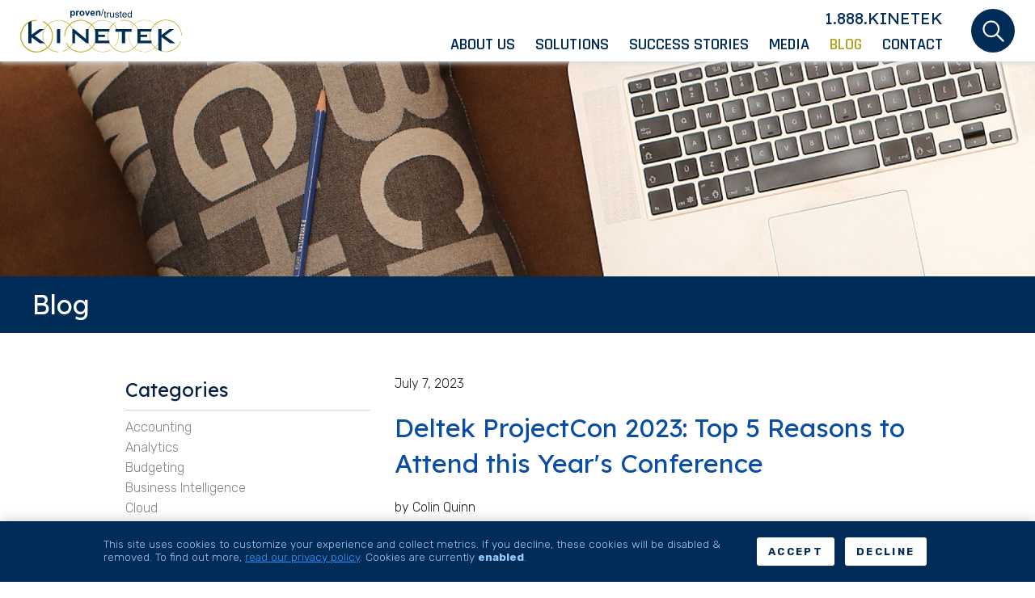

--- FILE ---
content_type: text/html; charset=UTF-8
request_url: https://kinetek.com/blog/post/deltek-projectcon-2023-top-5-reasons-to-attend-this-years-conference
body_size: 10788
content:
<!doctype html>
<html class="no-js" lang="en-us" prefix="og: http://ogp.me/ns# fb: http://ogp.me/ns/fb#website: http://ogp.me/ns/website}#">

<head>
	<meta charset="utf-8"/>
<meta http-equiv="X-UA-Compatible" content="IE=Edge">

<base href="https://kinetek.com/"/>

<title>ProjectCon 2023: Unleashing the Power of Deltek Costpoint | Kinetek | Deltek | IBM | Government Contracting | Experts</title>

<meta name="viewport" content="width=device-width, initial-scale=1">

<link rel="stylesheet" href="https://kinetek.com/_assets/public/dist/app_shared.min.css?v=1746758990">

	<link rel="stylesheet" href="https://kinetek.com/_assets/public-2015/dist/app.min.css?v=1594318627">


<script type="text/javascript">
	document.getElementsByTagName('html')[0].classList.remove('no-js')
</script>


<meta name="description" content="Join us at Deltek ProjectCon 2023 to unlock the full potential of Deltek Costpoint! Connect with industry leaders, gain insights, and enhance your project management skills. Register now for the premier event for government contractors.">
<meta name="author" CONTENT="Kinetek 2026">
<meta name="application-name" content="Kinetek">
<meta name="csrf-token" content="Zhz5aAu4dsp4ywullNEOaEYdtUrDuPF75yovBKXD">

	<meta name="google-site-verification" content="_TCvu-_bG3YepvklLfFJZcph7u0idaLyphiiDvZVjsk">

<meta name="pinterest-rich-pin" content="false">



<meta property="og:type" content="website" />
<meta property="og:app_id" content="" />
<meta property="og:site_name" content="Kinetek" />
<meta property="og:title" content="ProjectCon 2023: Unleashing the Power of Deltek Costpoint" />
<meta property="og:description" content="Join us at Deltek ProjectCon 2023 to unlock the full potential of Deltek Costpoint! Connect with industry leaders, gain insights, and enhance your project management skills. Register now for the premier event for government contractors." />
<meta property="og:image" content="" />
<meta property="og:url" content="" />


<meta name="twitter:card" content="summary" />
<meta name="twitter:site" content="@KinetekCons" />
<meta name="twitter:title" content="ProjectCon 2023: Unleashing the Power of Deltek Costpoint" />
<meta name="twitter:description" content="Join us at Deltek ProjectCon 2023 to unlock the full potential of Deltek Costpoint! Connect with industry leaders, gain insights, and enhance your project management skills. Register now for the premier event for government contractors." />







	<link rel="apple-touch-icon-precomposed" sizes="57x57" href="storage/_img/_media/favicon/favicon-57x57-373995793.jpg"/>
	<link rel="apple-touch-icon-precomposed" sizes="60x60" href="storage/_img/_media/favicon/favicon-60x60-1572789345.jpg"/>
	<link rel="apple-touch-icon-precomposed" sizes="72x72" href="storage/_img/_media/favicon/favicon-72x72-1282084854.jpg"/>
	<link rel="apple-touch-icon-precomposed" sizes="76x76" href="storage/_img/_media/favicon/favicon-76x76-1899122323.jpg"/>
	<link rel="apple-touch-icon-precomposed" sizes="114x114" href="storage/_img/_media/favicon/favicon-114x114-3063146689.jpg"/>
	<link rel="apple-touch-icon-precomposed" sizes="120x120" href="storage/_img/_media/favicon/favicon-120x120-80451192.jpg"/>
	<link rel="apple-touch-icon-precomposed" sizes="144x144" href="storage/_img/_media/favicon/favicon-144x144-3474883432.jpg"/>
	<link rel="apple-touch-icon-precomposed" sizes="152x152" href="storage/_img/_media/favicon/favicon-152x152-13647748.jpg"/>
	<link rel="apple-touch-icon-precomposed" sizes="180x180" href="storage/_img/_media/favicon/favicon-180x180-4157686058.jpg"/>
	<link rel="icon" type="image/png" href="storage/_img/_media/favicon/favicon-16x16-1378182222.jpg" sizes="16x16"/>
	<link rel="icon" type="image/png" href="storage/_img/_media/favicon/favicon-32x32-1905181536.jpg" sizes="32x32"/>
	<link rel="icon" type="image/png" href="storage/_img/_media/favicon/favicon-196x196-941620678.jpg" sizes="196x196"/>
	<meta name="msapplication-TileImage" content="storage/_img/_media/favicon/favicon-144x144-3474883432.jpg"/>
	<meta name="msapplication-TileColor" content="#666666"/>


<script src="_assets/public-2015/bower_components/jquery/dist/jquery.js"></script>
</head>

<body class="full-width page-blog view-blog-post-details ctl-blog sublayout-1-column">

<header class="site-header-main">
		<div class="upper-header-area">
	<section class="site-header">
		<figure class="site-logo">
			<a href="https://kinetek.com">
				<img
					class="logo-image"
					src="_assets/public/img/logo.svg"
					alt="Kinetek Logo"
				/>
			</a>
		</figure>

		<div class="contact-nav-area">
							<a href="tel:+18885463835"
				   class="company-phone">
					1.888.KINETEK
				</a>
			
			<div id="main-nav-area" class="nav-area">
	<nav id="main-nav" class="navigation js-navigation full-navigation main-nav js-main-nav">
		<ul  role="menubar" class="nav-lvl-0 top-nav-main"><li  class="lvl-0 nav-about-us nav-item nav-key-942333938 has-submenu" role="presentation"><a href="about-us"  class="nav-link" id="main-menu-item-210" role="menuitem" aria-controls="main-submenu-210" aria-haspopup="true"><span>About Us</span></a><ul  role="menu" aria-hidden="true" id="main-submenu-210" aria-expanded="false" aria-labelledby="main-menu-item-210" class="nav-lvl-1 submenu"><li  class="lvl-1 nav-about-us nav-item nav-key-942333938" role="presentation"><a href="about-us"  class="nav-link" id="main-menu-item-210" role="menuitem"><span>About Us</span></a></li><li  class="lvl-1 nav-govcon-experts nav-item nav-key-1328410468" role="presentation"><a href="about-us/#experts"  class="nav-link" id="main-menu-item-211" role="menuitem"><span>GovCon Experts</span></a></li><li  class="lvl-1 nav-who-we-are nav-item nav-key-3592732382" role="presentation"><a href="about-us/#who-we-are"  class="nav-link" id="main-menu-item-212" role="menuitem"><span>Who We Are</span></a></li><li  class="lvl-1 nav-what-we-do nav-item nav-key-2703461960" role="presentation"><a href="about-us/#what-we-do"  class="nav-link" id="main-menu-item-213" role="menuitem"><span>What We Do</span></a></li><li  class="lvl-1 nav-partners nav-item nav-key-7109027" role="presentation"><a href="partners"  class="nav-link" id="main-menu-item-261" role="menuitem"><span>Partners</span></a></li><li  class="lvl-1 nav-job-openings nav-item nav-key-1879477548" role="presentation"><a href="job-openings"  class="nav-link" id="main-menu-item-264" role="menuitem"><span>Job Openings</span></a></li></ul></li><li  class="lvl-0 nav-solutions nav-item nav-key-1106667350 has-submenu" role="presentation"><a href="solutions"  class="nav-link" id="main-menu-item-219" role="menuitem" aria-controls="main-submenu-219" aria-haspopup="true"><span>Solutions</span></a><ul  role="menu" aria-hidden="true" id="main-submenu-219" aria-expanded="false" aria-labelledby="main-menu-item-219" class="nav-lvl-1 submenu"><li  class="lvl-1 nav-solutions nav-item nav-key-1106667350" role="presentation"><a href="solutions"  class="nav-link" id="main-menu-item-219" role="menuitem"><span>Our Solutions</span></a></li><li  class="lvl-1 nav-implementations nav-item nav-key-117554618" role="presentation"><a href="solutions#service-implementation"  class="nav-link" id="main-menu-item-265" role="menuitem"><span>Implementations</span></a></li><li  class="lvl-1 nav-costpoint-upgrades nav-item nav-key-1893807361" role="presentation"><a href="solutions/expertise/deltek-costpoint-upgrades"  class="nav-link" id="main-menu-item-283" role="menuitem"><span>Costpoint Upgrades</span></a></li><li  class="lvl-1 nav-data-conversion nav-item nav-key-2651384832" role="presentation"><a href="solutions#service-data-conversion"  class="nav-link" id="main-menu-item-266" role="menuitem"><span>Data Conversion</span></a></li><li  class="lvl-1 nav-process-improvement nav-item nav-key-397197520" role="presentation"><a href="solutions#service-process-improvement"  class="nav-link" id="main-menu-item-279" role="menuitem"><span>Process Improvement</span></a></li><li  class="lvl-1 nav-systems-review nav-item nav-key-3910130838" role="presentation"><a href="solutions#service-systems-review"  class="nav-link" id="main-menu-item-267" role="menuitem"><span>Systems Review</span></a></li><li  class="lvl-1 nav-training nav-item nav-key-2041626887" role="presentation"><a href="solutions#training"  class="nav-link" id="main-menu-item-268" role="menuitem"><span>Training</span></a></li><li  class="lvl-1 nav-offerings nav-item nav-key-246935953" role="presentation"><a href="solutions#solutions"  class="nav-link" id="main-menu-item-269" role="menuitem"><span>Offerings</span></a></li></ul></li><li  class="lvl-0 nav-success-stories nav-item nav-key-3999406223" role="presentation"><a href="success-stories"  class="nav-link" id="main-menu-item-263" role="menuitem"><span>Success Stories</span></a></li><li  class="lvl-0 nav-media nav-item nav-key-2372082066 has-submenu" role="presentation"><a href="media"  class="nav-link" id="main-menu-item-227" role="menuitem" aria-controls="main-submenu-227" aria-haspopup="true"><span>Media</span></a><ul  role="menu" aria-hidden="true" id="main-submenu-227" aria-expanded="false" aria-labelledby="main-menu-item-227" class="nav-lvl-1 submenu"><li  class="lvl-1 nav-media nav-item nav-key-2372082066" role="presentation"><a href="media"  class="nav-link" id="main-menu-item-227" role="menuitem"><span>Media</span></a></li><li  class="lvl-1 nav-webinars nav-item nav-key-2874362523" role="presentation"><a href="webinars"  class="nav-link" id="main-menu-item-242" role="menuitem"><span>Webinars</span></a></li><li  class="lvl-1 nav-events nav-item nav-key-500958211" role="presentation"><a href="events"  class="nav-link" id="main-menu-item-228" role="menuitem"><span>Events</span></a></li><li  class="lvl-1 nav-press-releases nav-item nav-key-169655664" role="presentation"><a href="media/#press-releases"  class="nav-link" id="main-menu-item-230" role="menuitem"><span>Press Releases</span></a></li><li  class="lvl-1 nav-white-papers nav-item nav-key-2098957798" role="presentation"><a href="media/#white-papers"  class="nav-link" id="main-menu-item-231" role="menuitem"><span>White Papers</span></a></li></ul></li><li  class="lvl-0 nav-blog nav-item nav-key-2467687626 active" role="presentation"><a href="blog"  class="nav-link" id="main-menu-item-233" role="menuitem"><span>Blog</span></a></li><li  class="lvl-0 nav-contact nav-item nav-key-225540457" role="presentation"><a href="contact"  class="nav-link" id="main-menu-item-234" role="menuitem"><span>Contact</span></a></li></ul>
	</nav>
</div>		</div>

		<a href="search" class="search-area">
			<figure class="search-icon">
				<svg xmlns="http://www.w3.org/2000/svg" viewBox="0 0 49 49">
	<path class="background"
	      d="M24.5,0h0A24.5,24.5,0,0,1,49,24.5h0A24.5,24.5,0,0,1,24.5,49h0A24.5,24.5,0,0,1,0,24.5H0A24.5,24.5,0,0,1,24.5,0Z"/>
	<g>
		<path class="icon"
		      d="M22.5,32A9.5,9.5,0,1,1,32,22.5,9.51,9.51,0,0,1,22.5,32Zm0-17A7.5,7.5,0,1,0,30,22.5,7.5,7.5,0,0,0,22.5,15Z"/>
		<path class="icon"
		      d="M36.05,37.05a1,1,0,0,1-.7-.29L28.2,29.61a1,1,0,0,1,1.41-1.41l7.15,7.15a1,1,0,0,1,0,1.41A1,1,0,0,1,36.05,37.05Z"/>
	</g>
</svg>
			</figure>
		</a>
	</section>
</div>

	</header>


<div id="site-content" class="site-content">
			<section class="page-title-area">
		<img class="hero-image"
			src="storage/_img/_media/blog-old/blog-slide-1920x400-1810325752.jpg"
			alt="Blog Hero Image"
		/>
		<h1 class="h1 fixed-width page-title">
			Blog
		</h1>
	</section>
<div class="site-content-areas">
	<main id="site-main" class="site-main">
							<div class="row">
		<section id="blog-archive" class="main-section blog-section blog-content-area columns small-12 medium-8 medium-push-4">
			<article id="post-109" class="blog-post full ">
				<header class='entry-header row'>
					<div class="columns small-12">
						<p>July 7, 2023</p>
						<h3>Deltek ProjectCon 2023: Top 5 Reasons to Attend this Year&#039;s Conference</h3>

						<p>by Colin Quinn</p>
					</div>
				</header>

				<section class='entry-content row'>
					<div class="columns small-12">
						<div class="rich-text">
							<p><img alt="Deltek ProjectCon 2023 Orlando" height="249" src="_media/deltek-orlando-2023-projectcon.png" width="649" /></p>

<p>Are you a government contractor or a project-focused individual seeking to elevate your organization&#39;s success? Look no further than Deltek ProjectCon 2023, the ultimate event tailored to those who rely on Deltek Costpoint as their driving force. This must-attend gathering promises an exceptional experience filled with networking opportunities, cutting-edge industry insights, immersive workshops, and an exclusive sneak peek into the future of this groundbreaking software.</p>

<p>Deltek Costpoint has long been the go-to enterprise software solution for government contractors and project-focused individuals. With its comprehensive suite of tools designed to streamline project management, cost accounting, and compliance, Costpoint has empowered countless organizations to achieve operational excellence. However, to truly maximize the benefits of this powerful software, professionals need to stay up to date with the latest developments, best practices, and emerging trends. That&#39;s where <a href="https://kinetek.com/events/deltek-projectcon-2023-the-ultimate-conference-for-project-management-professionals">Deltek ProjectCon 2023</a> comes in!&nbsp;<br />
<br />
In this blog post, we&#39;ll explore the top five reasons why government contractors and project-focused professionals who use Deltek Costpoint simply can&#39;t afford to miss Deltek ProjectCon 2023 in Orlando FL this October 16-18th.</p>

<h6>1.&nbsp;&nbsp; &nbsp;Networking Opportunities:</h6>

<p><img alt="Networking Deltek ProjectCon 2023" height="338" src="_media/networking-deltek-projectcon-2023.png" width="400" /></p>

<p>Deltek ProjectCon is a premier industry event that brings together professionals from various government contracting sectors. It serves as an invaluable platform for networking, collaboration, and knowledge sharing. Attending this can&#39;t-miss event allows contractors and project-focused individuals to connect with peers, industry experts, and potential partners. By engaging in meaningful conversations, exchanging ideas, and building relationships, attendees can broaden their professional networks and gain valuable insights into industry trends and challenges. Whether you are seeking new business opportunities or simply looking to learn from the experiences of others, Deltek ProjectCon provides an ideal setting to expand your connections and foster collaboration.&nbsp;</p>

<hr />
<h6><em>Insider Tip - Get the Mobile Apps!</em></h6>

<p>Before you go download both the <strong><a href="https://apps.apple.com/us/app/gaylord-hotels-resort-app/id6444190745">Gaylord Wayfinding App</a></strong>&nbsp;to help you navigate the hotel including session rooms and the&nbsp;<strong><a href="https://apps.apple.com/us/app/deltek-projectcon-2023/id6465388955">Deltek ProjectCon Mobile App</a></strong>&nbsp;to see what companies are attending, plan which braindates you want to attend, and which XPO&nbsp;hall booths you want to visit! Visit Kinetek at Booth No. 4!</p>

<p><img alt="" height="634" src="_media/screenshot_2023-10-10_at_9_35_15___am.png" width="291" /></p>

<p>The Deltek ProjectCon App is your key to unlocking all the conference has to offer &ndash; It will aid you in all aspects from creating and building your agenda, interacting with fellow attendees, and even navigating the Gaylord Hotel. As you meet new people, you can connect with them via the App to&nbsp;keep your conversations going. It is also the fastest and easiest way to look up sessions and meeting rooms.</p>

<p>The app will be your best asset and secret weapon to help you gain the most from attending Deltek ProjectCon.&nbsp;Be sure to check out some of our FREE digital downloads in the app including our&nbsp;<a href="https://kinetek.com/media/whitepaper/deltek-costpoint-cheat-sheet">Deltek Costpoint cheat sheet.</a>&nbsp;</p>

<hr />
<h6>2.&nbsp;&nbsp; &nbsp;Industry Insights and Best Practices:</h6>

<p>Deltek ProjectCon offers an exceptional lineup of speakers, panels, and workshops featuring industry thought leaders, Deltek experts, and experienced practitioners. These sessions cover a wide range of topics, including government contracting regulations, compliance, project management strategies, cost accounting practices, and emerging technologies. By attending these sessions, you can gain valuable insights into the latest trends, best practices, and regulatory updates relevant to your field. The knowledge gained at Deltek ProjectCon can help you stay ahead of the curve, enhance your project management capabilities, and ensure compliance with ever-evolving government requirements. Check out the course catalog to see the available sessions.</p>

<p class="text-center"><a class="button small" href="https://reg.rainfocus.com/flow/deltek/projectcon2023/ContentCatalog/page/contentcatalog">Course catalog</a></p>

<h6>3.&nbsp;&nbsp; &nbsp;Deep Dive into Deltek Costpoint:</h6>

<p><img alt="Learning Deltek ProjectCon 2023" height="360" src="_media/learning-deltek-projectcon-2023.png" width="400" /></p>

<p>Deltek ProjectCon places a special emphasis on <a href="https://kinetek.com/solutions/costpoint">Deltek Costpoint</a>, providing a unique opportunity to explore the software&#39;s advanced functionalities and capabilities. From in-depth training sessions to live demonstrations, attendees can gain a comprehensive understanding of Costpoint&#39;s features and learn how to harness its full potential. Deltek subject matter experts will be available to answer questions, offer guidance, and provide tips and tricks to optimize your usage of Costpoint. Whether you are a seasoned Costpoint user or new to the software, Deltek ProjectCon equips you with the knowledge and skills necessary to leverage Costpoint effectively, improve project outcomes, and achieve greater operational efficiency.</p>

<h6>4.&nbsp;&nbsp; &nbsp;Hands-On Workshops and Interactive Sessions:</h6>

<p>Deltek ProjectCon goes beyond traditional lectures and presentations. The event offers hands-on pre-conference workshops and interactive sessions where attendees can actively participate and engage with the content. These immersive experiences allow you to apply what you learn in a practical setting, collaborate with peers, and solve real-world challenges. Whether it&#39;s a simulated project scenario or a group exercise focused on problem-solving, the interactive sessions at Deltek ProjectCon facilitate learning through active participation. This dynamic learning environment ensures that attendees not only gain theoretical knowledge but also acquire practical skills that can be immediately implemented in their day-to-day work. Learn more about the pre-conference workshops below.</p>

<p><strong>Kinetek SME Sessions @ Deltek ProjectCon</strong></p>

<p><strong>&bull;</strong>&nbsp;<strong><a href="https://reg.rainfocus.com/flow/deltek/projectcon2023/ContentCatalog/page/contentcatalog?elqTrackId=c868eef30aa442908d9d202619a1a1ae&amp;elqaid=14162&amp;elqat=2&amp;search=kinetek&amp;tab.day=20231017">[CPSPON-04] Collaboration and Automation: Empowering Contract Solutions with HSA, Kinetek, and Deltek</a></strong></p>

<p><strong>&bull;&nbsp;<a href="https://reg.rainfocus.com/flow/deltek/projectcon2023/ContentCatalog/page/contentcatalog?search=kinetek&amp;elqTrackId=c868eef30aa442908d9d202619a1a1ae&amp;elqaid=14162&amp;elqat=2&amp;tab.day=20231018">[CPSPON-14]&nbsp;Effective Strategies for Cost-Effective Manufacturing in Complex Production Environments</a></strong></p>

<p class="text-center"><a class="button small" href="https://info.deltek.com/DeltekProjectCon-PCW">Conference Workshops</a></p>

<h6>5.&nbsp;&nbsp; &nbsp;Product Roadmap and Future Enhancements:</h6>

<p><img alt="Product Roadmap Deltek ProjectCon 2023" height="368" src="_media/fun-deltek-projectcon-2023.png" width="400" /></p>

<p>Deltek ProjectCon is the ideal platform to get an exclusive preview of Deltek&#39;s product roadmap and future enhancements. As a user of Deltek Costpoint, staying informed about upcoming features and improvements is crucial for long-term planning and strategic decision-making. Attending the event provides you with an insider&#39;s perspective on the direction Deltek is taking and helps you align your organization&#39;s goals with the software&#39;s future capabilities. Don&#39;t miss out on learning about the next major release of Deltek Costpoint version 8.2!</p>

<h6>Wrap-up:</h6>

<p>Deltek ProjectCon 2023 is a must-attend event for government contractors and project-focused individuals who rely on Deltek Costpoint to drive their organizations&#39; success. From networking opportunities to industry insights, hands-on workshops, and a glimpse into the software&#39;s future, the event offers an unparalleled experience that can significantly impact your professional growth and organizational effectiveness. By participating in Deltek ProjectCon, you can expand your network, gain valuable knowledge, enhance your Costpoint skills, and stay ahead of the curve in an ever-evolving industry.</p>

<p><img alt="Save the Date - Deltek ProjectCon 2023" height="314" src="_media/1679594951472.jpg" width="600" /></p>

<p>Don&#39;t miss out on this opportunity to connect with industry leaders, learn from experts, and uncover the full potential of Deltek Costpoint. Mark your calendars and save the date for Deltek ProjectCon 2023 in October and register today to secure your spot among the government contracting community&#39;s brightest minds and most innovative professionals.</p>

<h6>The Bottom Line:</h6>

<p>Ready to elevate your government contracting and project management game? Don&#39;t miss Deltek ProjectCon 2023 in October! Register now to secure your place at this premier event. Join industry thought leaders, Deltek experts, and like-minded professionals to gain valuable insights, enhance your skills, and forge new connections. Unlock the full potential of Deltek Costpoint and drive your organization&#39;s success at Deltek ProjectCon 2023!</p>

<p class="text-center"><a class="button small" href="https://info.deltek.com/DeltekProjectCon">Register Now</a></p>

<hr />
<h6 class="text-center"><em>Insider Tip - Remember to have a little fun!</em></h6>

<h6 class="text-center">Kinetek Annual Customer Appreciation Celebration @ Deltek ProjectCon</h6>

<p class="pull-center"><img alt="RSVP Kinetek Party at Socio Gaylord Palms" height="338" src="_media/socio.png" width="600" /></p>

<p class="text-center">Where: Socio Sol y Cielo<br />
When: Tuesday, October 17th @ 7:15 - 9:15 PM</p>

<p class="text-center"><a class="button small" href="https://kinetek.com/rsvp-kinetek-party">RSVP NOW</a></p>
						</div>
					</div>
				</section>
				<footer class='entry-footer row'>
					<div class="columns small-12">
						<p class="categories">
							<i class="icon icon-storage"></i> <a href="blog/category/deltek">Deltek</a>
						</p>
						<p>
							<i class="icon icon-tag"></i> <a href="blog/tag/accounting">Accounting</a>, <a href="blog/tag/compliance">Compliance</a>, <a href="blog/tag/deltek">Deltek</a>, <a href="blog/tag/finance">Finance</a>, <a href="blog/tag/government-contracting">Government Contracting</a>, <a href="blog/tag/costpoint">Costpoint</a>, <a href="blog/tag/conference">Conference</a>, <a href="blog/tag/projectcon">ProjectCon</a>
						</p>
					</div>
				</footer>
			</article>

			<nav class="post-nav">
				<div class="row">
					<div class="columns small-6">
													<a href="blog/post/end-of-life-software-why-ignoring-deltek-costpoint-80-eol-timelines-is-a-bad-idea">
								<span><i class="fa fa-arrow-left"></i></span> <span>Previous Post</span>
							</a>
											</div>
					<div class="columns small-6 small-text-right">
													<a href="blog/post/understanding-cost-pools-in-deltek-costpoint-unveiling-their-significance">
								<span>Next Post</span> <span><i class="fa fa-arrow-right"></i></span>
							</a>
											</div>
				</div>
			</nav>
		</section>
		<aside class="columns small-12 medium-4 medium-pull-8">
			<aside class="aside-area">

	<div id="blog-filters" class="filter-group">
		<div class="section widget">
			<h3 class="header">Categories</h3>
			<ul class="filter-list ">
									<li class="filter-list-item">
													<a href="https://kinetek.com/blog/category/accounting">Accounting</a>
						
						
					</li>
									<li class="filter-list-item">
													<a href="https://kinetek.com/blog/category/analytics">Analytics</a>
						
						
					</li>
									<li class="filter-list-item">
													<a href="https://kinetek.com/blog/category/budgeting">Budgeting</a>
						
						
					</li>
									<li class="filter-list-item">
													<a href="https://kinetek.com/blog/category/business-intelligence">Business Intelligence</a>
						
						
					</li>
									<li class="filter-list-item">
													<a href="https://kinetek.com/blog/category/cloud">Cloud</a>
						
						
					</li>
									<li class="filter-list-item">
													<a href="https://kinetek.com/blog/category/deltek">Deltek</a>
						
						
					</li>
									<li class="filter-list-item">
													<a href="https://kinetek.com/blog/category/finance">Finance</a>
						
						
					</li>
									<li class="filter-list-item">
													<a href="https://kinetek.com/blog/category/govcon">GovCon</a>
						
						
					</li>
									<li class="filter-list-item">
													<a href="https://kinetek.com/blog/category/ibm">IBM</a>
						
						
					</li>
									<li class="filter-list-item">
													<a href="https://kinetek.com/blog/category/management">Management</a>
						
						
					</li>
									<li class="filter-list-item">
													<a href="https://kinetek.com/blog/category/manufacturing">Manufacturing</a>
						
						
					</li>
									<li class="filter-list-item">
													<a href="https://kinetek.com/blog/category/planning">Planning</a>
						
						
					</li>
							</ul>
		</div>
		<div class="section widget widget_recent_entries">
			<h3 class="header">Recent Posts</h3>
			<ul class="filter-list">
									<li class="filter-list-item">
						<a href="blog/post/performance-is-now-policy-what-the-new-executive-order-means-for-defense-contractors">Performance Is Now Policy: What the New Executive Order Means for Defense Contractors</a>
					</li>
									<li class="filter-list-item">
						<a href="blog/post/2025-deltek-clarity-report-what-government-contractors-need-to-know">2025 Deltek Clarity Report: What Government Contractors Need to Know</a>
					</li>
									<li class="filter-list-item">
						<a href="blog/post/navigating-doge-as-a-federal-contractor-ensuring-compliance-and-modernization">Navigating DOGE as a Federal Contractor: Ensuring Compliance and Modernization</a>
					</li>
									<li class="filter-list-item">
						<a href="blog/post/streamline-your-costpoint-year-end-closing-with-confidence">Streamline Your Costpoint Year-End Closing with Confidence</a>
					</li>
									<li class="filter-list-item">
						<a href="blog/post/top-5-reasons-to-attend-deltek-projectcon-2024">Top 5 Reasons to Attend Deltek ProjectCon 2024</a>
					</li>
							</ul>
		</div>
	</div>
</aside>
		</aside>
	</div>
					</main>
</div>
	</div>

<footer id="site-footer" class="site-footer top-margin">
	<section class="footer-main fixed-width">
	<div class="footer-section-area about-section">
		<h2 class="h3">
			About Kinetek
		</h2>
		<div class="rich-text">
			<p>Kinetek&#39;s mission is to deliver solutions that empower people to make decisions that maximize performance. We transform corporate data into actionable information through performance management consulting, training, services, and technologies.</p>
		</div>
	</div>

	<div class="footer-section-area location-section">
		<h2 class="h3">Offices</h2>
		<div class="location-content">
							<a class="link" href="//maps.google.com?saddr=Current+Location&amp;daddr=12110+Sunset+Hills+Rd+%23516+Reston%2C+VA+20190+Reston+VA">
					Reston, VA
				</a>
							<a class="link" href="//maps.google.com?saddr=Current+Location&amp;daddr=304+Indian+Trace%2C+700+Weston+FL">
					Weston, FL
				</a>
							<a class="link" href="//maps.google.com?saddr=Current+Location&amp;daddr=1760+Twisted+Oak+LN+Ocean+Isle+Beach+NC">
					Ocean Isle Beach, NC
				</a>
					</div>
	</div>

	<div class="footer-section-area contact-section">
		<h2 class="h3">
			Kinetek
		</h2>

					<p class="text-small">
				<a href="tel:+18885463835">
					1.888.KINETEK
				</a>
			</p>
		
					<p class="text-small">
				<a href="mailto:contact@kinetek.com">
					contact@kinetek.com
				</a>
			</p>
		
		<div class="social-links">
												<a href="https://twitter.com/KinetekCons"
					   class="social-link twitter"
					   title="Twitter"
					   target="_blank"
					   rel="nofollow">
						<svg version="1.1"
     xmlns="http://www.w3.org/2000/svg"
     x="0px"
     y="0px"
     viewBox="0 0 45 45"
     xml:space="preserve">
	<path
		d="M40,16.1c0,0.4,0,0.8,0,1.1c0,13.9-11.3,25-25,25c-4.8,0-9.3-1.3-13.4-4c4.6,0.6,9.3-0.8,13-3.6 c-3.8,0-7.1-2.5-8.2-6.1c1.3,0.2,2.7,0.2,4-0.2c-4.2-0.8-7.1-4.4-7.1-8.6v-0.2c1.1,0.8,2.7,1.1,4,1.1C3.6,18,2.3,12.9,4.8,8.9 c4.6,5.5,11.1,8.8,18.3,9.2c-0.6-2.9,0-5.7,1.7-8.2c5-4,10.3-3.1,13.4,0c1.9-0.4,3.8-1,5.5-1.9c-0.6,2.1-1.9,3.8-3.8,4.8 c1.7-0.2,3.4-0.6,5.2-1.3C43.3,13.3,41.8,14.8,40,16.1z"/>
</svg>
					</a>
																<a href="https://www.linkedin.com/company/kinetek-consulting"
					   class="social-link linkedin"
					   title="Linkedin"
					   target="_blank"
					   rel="nofollow">
						<svg version="1.1"
     xmlns="http://www.w3.org/2000/svg"
     x="0px"
     y="0px"
     viewBox="0 0 45 45"
     xml:space="preserve">
	<path d="M12.4,41.4H3.9V16.1h8.4V41.4z M8.1,12.8L8.1,12.8c-2.7,0-4.8-2.1-4.8-4.8s2.1-4.8,4.8-4.8S13,5.2,13,7.9l0,0 C13,10.7,10.9,12.8,8.1,12.8L8.1,12.8L8.1,12.8z M42.7,41.4h-8.4V27.9c0-3.4-1.3-5.7-4.2-5.7c-1.9,0-3.6,1.3-4.2,3.2 c-0.2,0.6-0.2,1.5-0.2,2.1v14.1h-8.4c0,0,0-23,0-25.3h8.4v3.6c1.5-2.7,4.4-4.2,7.6-4.2c5.5,0,9.7,3.6,9.7,11.4v14.3H42.7z"/>
</svg>
					</a>
																<a href="https://m.youtube.com/user/KinetekCons"
					   class="social-link youtube"
					   title="Youtube"
					   target="_blank"
					   rel="nofollow">
						<?xml version="1.0" encoding="utf-8"?>
<svg version="1.1" id="Layer_1" xmlns="http://www.w3.org/2000/svg" xmlns:xlink="http://www.w3.org/1999/xlink" x="0px" y="0px"
	 viewBox="0 0 24 24" style="enable-background:new 0 0 24 24;" xml:space="preserve" width="24" height="24">
<style type="text/css">
	.st0{fill:#FFFFFF;}
</style>
<path class="st0" d="M4.7,0h1.4l1,3.7L8,0h1.5L7.8,5.5v3.8H6.4V5.5L4.7,0z M11.2,2.4c-1.1,0-1.9,0.7-1.9,1.8v3.3
	c0,1.2,0.6,1.8,1.9,1.8c1,0,1.8-0.7,1.8-1.8V4.2C13.1,3.1,12.3,2.4,11.2,2.4z M11.8,7.5c0,0.4-0.2,0.6-0.5,0.6
	c-0.4,0-0.6-0.3-0.6-0.6V4.3c0-0.4,0.2-0.7,0.5-0.7c0.4,0,0.6,0.3,0.6,0.7C11.8,4.3,11.8,7.5,11.8,7.5z M16.5,2.4v5.2
	c-0.2,0.2-0.5,0.5-0.7,0.5c-0.3,0-0.3-0.2-0.3-0.5V2.4h-1.3v5.7c0,0.7,0.2,1.2,0.9,1.2c0.4,0,0.9-0.2,1.5-0.9v0.8h1.3V2.4H16.5z
	 M18.7,16.3c-0.4,0-0.5,0.3-0.5,0.8v0.7h1.1v-0.7C19.2,16.6,19.1,16.3,18.7,16.3z M14,16.3c-0.1,0-0.2,0.1-0.2,0.2v4.1
	c0.1,0.1,0.2,0.2,0.3,0.2c0.2,0.1,0.5,0.1,0.6-0.1c0.1-0.1,0.1-0.2,0.1-0.4v-3.4c0-0.2,0-0.4-0.1-0.5C14.5,16.2,14.2,16.2,14,16.3z
	 M18.8,11.1C16.2,11,7.8,11,5.2,11.1C2.4,11.3,2,13,2,17.5c0,4.5,0.3,6.2,3.2,6.4c2.6,0.2,11.1,0.2,13.7,0c2.8-0.2,3.1-1.9,3.2-6.4
	C22,13,21.6,11.3,18.8,11.1z M6.5,21.8H5.1v-7.5H3.7V13h4.2v1.3H6.5L6.5,21.8L6.5,21.8z M11.4,21.8h-1.2v-0.7
	c-0.2,0.3-0.5,0.5-0.7,0.6c-0.7,0.4-1.5,0.4-1.5-1v-5.4h1.2v5c0,0.3,0.1,0.4,0.3,0.4c0.2,0,0.6-0.3,0.7-0.5v-4.9h1.2L11.4,21.8
	L11.4,21.8z M16,20.5c0,0.8-0.3,1.4-1.1,1.4c-0.4,0-0.8-0.2-1.1-0.6v0.5h-1.2V13h1.2v2.8c0.3-0.3,0.6-0.6,1.1-0.6
	c0.9,0,1.2,0.7,1.2,1.6L16,20.5L16,20.5z M20.5,18.7h-2.3v1.2c0,0.5,0,0.9,0.5,0.9c0.5,0,0.5-0.3,0.5-0.9v-0.5h1.2V20
	c0,1.3-0.5,2-1.8,2c-1.2,0-1.7-0.8-1.7-2v-2.9c0-1.1,0.7-1.9,1.8-1.9c1.2,0,1.7,0.7,1.7,1.9L20.5,18.7L20.5,18.7z"/>
</svg>
					</a>
									</div>
	</div>
</section>
<section class="footer-link-area">
	<div class="footer-link-main fixed-width">
		<p class="copyright">
			&copy; 2026 Kinetek
		</p>

		<nav class="footer-nav">
			<div class="links">
		<ul  role="menubar" class="nav-lvl-0 bottom-nav-footer"><li  class="lvl-0 nav-sitemap nav-item nav-key-1842515611" role="presentation"><a href="sitemap"  class="nav-link" id="footer-menu-item-3" role="menuitem"><span>Sitemap</span></a></li><li  class="lvl-0 nav-privacy-policy nav-item nav-key-2054572543" role="presentation"><a href="privacy-policy"  class="nav-link" id="footer-menu-item-235" role="menuitem"><span>Privacy Policy</span></a></li><li  class="lvl-0 nav-key-3280214280 nav-privacy-preferences"><a  class="toggle-cookie-dialog js-cookie-toggle" href="javascript:" id="footer-menu-item-privacy" role="menuitem"><span>Privacy Preferences</span></a></li></ul>
	</div>
		</nav>

		<a class="designer"
		   href="https://lform.com"
		   target="_blank">LFORM | B2B Manufacturing Web Design</a>
	</div>
</section>
</footer>

<a id="nav-toggle" class="nav-toggle js-nav-toggle" aria-label="Toggle navigation menu">
	<span class="icon open">
		<i class="icon-menu"></i>
	</span>
	<span class="icon close">
		<i class="icon-close"></i>
	</span>
</a>


<script src="_assets/public-2015/dist/app.min.js"></script>
<script>
	if (!window.Symbol) {
		var js = document.createElement('script');
		js.src = '_assets/packages/polyfills.min.js';
		document.head.appendChild(js);
	}
</script>

<script src="https://kinetek.com/_assets/public/dist/app.min.js?v=1594318627"></script>


<noscript>
		<iframe src="//www.googletagmanager.com/ns.html?id=GTM-NLFV48W"
			height="0" width="0" style="display:none;visibility:hidden"></iframe>
	</noscript>
	<script>(function (w, d, s, l, i) {
			w[l] = w[l] || [];
			w[l].push({
				'gtm.start': new Date().getTime(), event: 'gtm.js'
			});
			var f = d.getElementsByTagName(s)[0],
				j = d.createElement(s), dl = l != 'dataLayer' ? '&l=' + l : '';
			j.async = true;
			j.src =
				'//www.googletagmanager.com/gtm.js?id=' + i + dl;
			f.parentNode.insertBefore(j, f);
		})(window, document, 'script', 'dataLayer', 'GTM-NLFV48W');</script>
	<script type="text/javascript">
		var _ss = _ss || [];
		_ss.push(['_setDomain', 'https://koi-3QMU9LFU0A.marketingautomation.services/net']);
		_ss.push(['_setAccount', 'KOI-26PCLNS0Y']);
		_ss.push(['_trackPageView']);
		(function (){
			var ss = document.createElement('script');
			ss.type = 'text/javascript';
			ss.async = true;

			ss.src = ('https:' == document.location.protocol ? 'https://' : 'http://') + 'koi-3QMU9LFU0A.marketingautomation.services/client/ss.js?ver=1.1.1';
			var scr = document.getElementsByTagName('script')[0];
			scr.parentNode.insertBefore(ss, scr);
		})();
	</script>

	

<div id="privacy-warning" style="">
	<div class="privacy-warning-area">
		<div class="text">
			This site uses cookies to customize your experience and collect metrics. If you decline, these cookies will be disabled & removed. To find out more, <a href="privacy-policy">read our privacy policy</a>.
			<span class="cookie-status-area">
									Cookies are currently <b>enabled</b>.
							</span>
		</div>

		<div class="actions">
			<a href="javascript:" class="button small accept">Accept</a>
			<a href="decline-cookies" class="button small decline">Decline</a>
		</div>
	</div>
</div>
<div id="js-warning">
	This website requires javascript. Please enable it or visit	<a href="http://browsehappy.com" target="_blank">HappyBrowser.com</a> to find a modern browser.
</div>
<script>
	document.getElementById('js-warning').style.display = "none";
</script>


</body>
</html>


--- FILE ---
content_type: text/css
request_url: https://kinetek.com/_assets/public/dist/app_shared.min.css?v=1746758990
body_size: 7777
content:
/*!
 * baguetteBox.js
 * @author  feimosi
 * @version %%INJECT_VERSION%%
 * @url https://github.com/feimosi/baguetteBox.js
 */@import url(https://fonts.googleapis.com/css?family=IBM+Plex+Sans:300,700|Lexend+Deca|Rajdhani:600,700|Rubik:300,700&display=swap);@import url(https://fonts.googleapis.com/css?family=Libre+Franklin:400,400i,700,700i,900,900i);#baguetteBox-overlay{display:none;opacity:0;position:fixed;overflow:hidden;top:0;left:0;width:100%;height:100%;z-index:1000000;background-color:#222;background-color:rgba(0,0,0,.8);-webkit-transition:opacity .5s ease;transition:opacity .5s ease}#baguetteBox-overlay.visible{opacity:1}#baguetteBox-overlay .full-image{display:inline-block;position:relative;width:100%;height:100%;text-align:center}#baguetteBox-overlay .full-image figure{display:inline;margin:0;height:100%}#baguetteBox-overlay .full-image img{display:inline-block;width:auto;height:auto;max-height:100%;max-width:100%;vertical-align:middle;-webkit-box-shadow:0 0 8px rgba(0,0,0,.6);box-shadow:0 0 8px rgba(0,0,0,.6)}#baguetteBox-overlay .full-image figcaption{display:block;position:absolute;bottom:0;width:100%;text-align:center;line-height:1.8;white-space:normal;color:#ccc;background-color:#000;background-color:rgba(0,0,0,.6);font-family:sans-serif}#baguetteBox-overlay .full-image:before{content:"";display:inline-block;height:50%;width:1px;margin-right:-1px}#baguetteBox-slider{position:absolute;left:0;top:0;height:100%;width:100%;white-space:nowrap;-webkit-transition:left .4s ease,-webkit-transform .4s ease;transition:left .4s ease,-webkit-transform .4s ease;transition:left .4s ease,transform .4s ease;transition:left .4s ease,transform .4s ease,-webkit-transform .4s ease}#baguetteBox-slider.bounce-from-right{-webkit-animation:bounceFromRight .4s ease-out;animation:bounceFromRight .4s ease-out}#baguetteBox-slider.bounce-from-left{-webkit-animation:bounceFromLeft .4s ease-out;animation:bounceFromLeft .4s ease-out}@-webkit-keyframes bounceFromRight{0%{margin-left:0}50%{margin-left:-30px}100%{margin-left:0}}@keyframes bounceFromRight{0%{margin-left:0}50%{margin-left:-30px}100%{margin-left:0}}@-webkit-keyframes bounceFromLeft{0%{margin-left:0}50%{margin-left:30px}100%{margin-left:0}}@keyframes bounceFromLeft{0%{margin-left:0}50%{margin-left:30px}100%{margin-left:0}}.baguetteBox-button#next-button,.baguetteBox-button#previous-button{top:50%;top:calc(50% - 30px);width:44px;height:60px}.baguetteBox-button{position:absolute;cursor:pointer;outline:0;padding:0;margin:0;border:0;border-radius:15%;background-color:#323232;background-color:rgba(50,50,50,.5);color:#ddd;font:1.6em sans-serif;-webkit-transition:background-color .4s ease;transition:background-color .4s ease}.baguetteBox-button:focus,.baguetteBox-button:hover{background-color:rgba(50,50,50,.9)}.baguetteBox-button#next-button{right:2%}.baguetteBox-button#previous-button{left:2%}.baguetteBox-button#close-button{top:20px;right:2%;right:calc(2% + 6px);width:30px;height:30px}.baguetteBox-button svg{position:absolute;left:0;top:0}.baguetteBox-spinner{width:40px;height:40px;display:inline-block;position:absolute;top:50%;left:50%;margin-top:-20px;margin-left:-20px}.baguetteBox-double-bounce1,.baguetteBox-double-bounce2{width:100%;height:100%;border-radius:50%;background-color:#fff;opacity:.6;position:absolute;top:0;left:0;-webkit-animation:bounce 2s infinite ease-in-out;animation:bounce 2s infinite ease-in-out}.baguetteBox-double-bounce2{-webkit-animation-delay:-1s;animation-delay:-1s}@-webkit-keyframes bounce{0%,100%{-webkit-transform:scale(0);transform:scale(0)}50%{-webkit-transform:scale(1);transform:scale(1)}}@keyframes bounce{0%,100%{-webkit-transform:scale(0);transform:scale(0)}50%{-webkit-transform:scale(1);transform:scale(1)}}.border-primary{border:.125rem solid #002c57}.border-secondary{border:.0625rem solid #002c57}.border-tertiary{border:.0625rem solid #d2d2d2}.border-card-mid{border:.6875rem solid #002c57}.border-footer{border:.625rem solid #8a929a}:root{--gutter-xxxslim:0.27344rem;--gutter-xxslim:0.36458rem;--gutter-xslim:0.54688rem;--gutter-slim:0.72917rem;--gutter-default:1.09375rem;--gutter-wide:1.53125rem;--gutter-xwide:2.1875rem;--gutter-xxwide:3.28125rem;--font-size-xxsmall:0.79012em;--font-size-xsmall:0.79012em;--font-size-small:0.88889em;--font-size-default:1em;--font-size-large:1.125em;--font-size-xlarge:1.26562em;--font-size-2xlarge:1.26562em;--font-size-3xlarge:1.42383em;--font-size-4xlarge:1.42383em;--font-size-5xlarge:1.60181em;--staff-button-offset:1.375rem}@media print,screen and (min-width:40em){:root{--gutter-xxxslim:0.39062rem;--gutter-xxslim:0.52083rem;--gutter-xslim:0.78125rem;--gutter-slim:1.04167rem;--gutter-default:1.5625rem;--gutter-wide:2.1875rem;--gutter-xwide:3.125rem;--gutter-xxwide:4.6875rem}}@media print,screen and (min-width:48em){:root{--font-size-2xlarge:1.42383em;--font-size-3xlarge:1.60181em;--font-size-4xlarge:1.80203em;--font-size-5xlarge:2.02729em}}@media print,screen and (min-width:64em){:root{--font-size-xxsmall:0.79012em;--font-size-xsmall:0.88889em;--font-size-small:1em;--font-size-default:1.125em;--font-size-large:1.26562em;--font-size-xlarge:1.42383em;--font-size-2xlarge:1.60181em;--font-size-3xlarge:1.80203em;--font-size-4xlarge:2.02729em;--font-size-5xlarge:2.2807em}}@media print,screen and (min-width:40em){:root{--staff-button-offset:2.5rem}}blockquote,div,form,h1,h2,h3,h4,h5,h6,li,ol,p,pre,td,th,ul{margin:0;padding:0}a:not([class]),a[class='']{text-decoration:none}.cta-link{letter-spacing:.2625rem}.h3,.rich-text h4{letter-spacing:.34375rem}.main-nav .submenu,.text-primary{font-size:var(--font-size-small)}.h5,.rich-text h6{font-size:var(--font-size-default)}.h3,.rich-text h4{font-size:var(--font-size-xlarge)}.title-primary{font-size:var(--font-size-2xlarge)}.h1,.h4,.rich-text h2,.rich-text h5{font-size:var(--font-size-3xlarge)}.cta-link,.h3,.h4,.main-nav .lvl-0>a,.main-nav .submenu a,.rich-text h4,.rich-text h5,.site-header-main .contact-nav-area .company-phone,.title-primary{text-transform:uppercase}a:not([class]),a[class='']{text-decoration:none}.cta-link{letter-spacing:.1875em}.error-page ul,.footer-nav ul,.navigation ul,.no-bullet{list-style-type:none}.error-page ul,.footer-nav ul,.navigation ul,.no-bullet{margin-left:0}a:not([class]),a[class='']{-webkit-hyphens:auto;-ms-hyphens:auto;hyphens:auto;overflow-wrap:break-word;word-break:break-all;word-break:break-word;word-wrap:break-word}a:not([class]),a[class='']{color:#b3a121}a:focus:not([class]),a:focus[class=''],a:hover:not([class]),a:hover[class='']{color:#0053a4}a:active:not([class]),a:active[class='']{color:#00050b}hr{border-top:1px solid #cacaca;height:0;margin:1.25rem auto;max-width:75rem}ol,ul{line-height:1.6;list-style-position:outside}li{font-size:inherit}ul{list-style-type:disc;margin-left:1.25rem}ol{margin-left:1.25rem}ol ol,ol ul,ul ol,ul ul{margin-left:1.25rem}h1,h2,h3,h4,h5,h6,th{font-weight:400}.cta-link{line-height:2.875;font-family:"Lexend Deca",Helvetica Neue,Arial,Helvetica,sans-serif;color:#b3a121}a.cta-link{-webkit-transition:color .4s ease;transition:color .4s ease}a.cta-link:focus,a.cta-link:hover{color:#0053a4}.bullet-heading:not(:last-child){margin-bottom:var(--gutter-slim)}@media screen and (min-width:76.63983em){.bullet-heading{-webkit-box-align:baseline;-ms-flex-align:baseline;align-items:baseline;display:-webkit-box;display:-ms-flexbox;display:flex;margin-left:-1.63983em}.bullet-heading:before{border:.0625rem solid #002c57;border-radius:50%;content:'';display:inline-block;height:.70233em;margin-right:.9375em;width:.70233em;vertical-align:-.0625rem}}.title-primary{line-height:1.28;font-family:"Lexend Deca",Helvetica Neue,Arial,Helvetica,sans-serif}.text-primary{line-height:1.5625;font-family:Rubik,Arial,Helvetica,sans-serif;color:#1a1818;font-weight:300}.h1,.rich-text h2{font-family:"Lexend Deca",Helvetica Neue,Arial,Helvetica,sans-serif}.h2,.rich-text h3{line-height:1.21429;font-size:var(--font-size-5xlarge);font-family:"Lexend Deca",Helvetica Neue,Arial,Helvetica,sans-serif}.h3,.rich-text h4{font-family:Rajdhani,sans-serif;font-weight:700}.h4,.rich-text h5{font-family:"Lexend Deca",Helvetica Neue,Arial,Helvetica,sans-serif;font-weight:400}.h5,.rich-text h6{font-family:Rubik,Arial,Helvetica,sans-serif;font-weight:700}a{color:#002c57}a img{-webkit-transition:-webkit-filter .4s ease;transition:-webkit-filter .4s ease;transition:filter .4s ease;transition:filter .4s ease,-webkit-filter .4s ease}hr::after,hr::before{display:table;content:' ';-ms-flex-preferred-size:0;flex-basis:0;-webkit-box-ordinal-group:2;-ms-flex-order:1;order:1}hr::after{clear:both}.flex-video{width:100%;position:relative;padding-top:56.25%}.flex-video iframe{position:absolute;top:0;right:0;bottom:0;left:0;width:100%;height:100%}.error-page ul,.footer-nav ul,.navigation ul,.no-bullet{list-style:none}a{-webkit-transition:color .4s ease;transition:color .4s ease}.scroll-offset{scroll-margin-top:6.25rem}.shadow,body:not(.ctl-home) .site-header-main .upper-header-area{-webkit-box-shadow:0 .125rem .375rem #d6d6d6;box-shadow:0 .125rem .375rem #d6d6d6}iframe{width:100%;max-width:100%;border:0!important}body.rich-text{padding:1.5em!important;height:auto!important;width:100%;font-size:16px;display:block!important}body.rich-text div.column,body.rich-text div.columns{border:1px dashed #ddd}body.rich-text.mce-visualblocks div.column,body.rich-text.mce-visualblocks div.columns{margin-left:0;border:inherit}.rich-text.rich-width{max-width:60rem}.rich-text.rich-margin{margin-left:auto;margin-right:auto}.rich-text h2{color:#002c57;font-family:"Lexend Deca",Helvetica Neue,Arial,Helvetica,sans-serif;font-size:var(--font-size-5xlarge);font-weight:700;letter-spacing:initial;line-height:1.2;text-transform:initial}.rich-text h3{color:#002c57;font-family:"Lexend Deca",Helvetica Neue,Arial,Helvetica,sans-serif;font-size:var(--font-size-4xlarge);font-weight:700;letter-spacing:initial;line-height:1.2;text-transform:initial}.rich-text h4{color:#002c57;font-family:"Lexend Deca",Helvetica Neue,Arial,Helvetica,sans-serif;font-size:var(--font-size-3xlarge);font-weight:700;letter-spacing:initial;line-height:1.2;text-transform:initial}.rich-text h5{color:#002c57;font-family:"Lexend Deca",Helvetica Neue,Arial,Helvetica,sans-serif;font-size:var(--font-size-2xlarge);font-weight:700;letter-spacing:initial;line-height:1.2;text-transform:initial}.rich-text h6{color:#002c57;font-family:"Lexend Deca",Helvetica Neue,Arial,Helvetica,sans-serif;font-size:var(--font-size-xlarge);font-weight:700;letter-spacing:initial;line-height:1.2;text-transform:initial}.rich-text>:not(span):not(em):not(strong):not(br):not(:first-child){margin-top:1.60181rem}.rich-text>:not(span):not(em):not(strong):not(br):not(:last-child){margin-bottom:1.60181rem}.rich-text p{line-height:1.60181}.rich-text p:not(:first-child){margin-top:1rem!important}.rich-text p:not(:last-child){margin-bottom:1rem!important}.rich-text strong{font-weight:700}.rich-text blockquote{padding-left:5.3125rem;color:#002c57;font-size:var(--font-size-xlarge);font-style:italic;font-weight:700;max-width:31.125rem}.rich-text blockquote:before{content:'\201c';position:absolute;font-size:6.5625rem;color:#002c57;line-height:1;margin-left:-5.3125rem}.rich-text blockquote.superquote .superquote-source{font-family:Rajdhani,sans-serif;font-size:var(--font-size-default);color:#ccc}.rich-text blockquote.superquote .superquote-source:before{content:'\2014\20'}.rich-text ol,.rich-text ul{margin-bottom:1.60181rem;margin-left:1rem}.rich-text li{text-indent:-.6em}.rich-text li:before{margin-right:.75em;color:#b3a121;font-weight:700;margin-left:-.75em}.rich-text li ol,.rich-text li ul,.rich-text li+li{margin-top:.8009rem}.rich-text ol{list-style:none;padding:0;margin:0;counter-reset:ol}.rich-text ol>li{counter-increment:ol}.rich-text ol>li:before{content:counter(ol)}.rich-text ol>li li:before{content:counter(ol,upper-alpha)}.rich-text ol>li li li:before{content:counter(ol,lower-alpha)}.rich-text ol>li li li li:before{content:counter(ol,upper-roman)}.rich-text ol>li li li li li:before{content:counter(ol,lower-roman)}.rich-text ul{list-style:none;padding:0;margin:0}.rich-text ul li:before{content:'\25cf'}.rich-text ul ul li:before{content:'\25a0'}.rich-text ul ul ul li:before{content:'\25cb'}.rich-text img{max-width:100%}.rich-text figure{background:#d6d6d6;display:-webkit-box;display:-ms-flexbox;display:flex;-webkit-box-orient:vertical;-webkit-box-direction:normal;-ms-flex-direction:column;flex-direction:column;-webkit-box-pack:center;-ms-flex-pack:center;justify-content:center;margin-bottom:1.60181rem;text-align:center}.rich-text figcaption{text-align:left;font-style:italic;font-size:var(--font-size-small);color:#434b53;padding:1rem}.rich-text sub,.rich-text sup{font-size:var(--font-size-xsmall)}.rich-text .text-left{text-align:left}.rich-text .text-right{text-align:right}.rich-text .text-center{text-align:center}.rich-text .text-justify{text-align:justify}@media screen and (min-width:46.25rem){.rich-text .alignleft,.rich-text .alignright,.rich-text .pull-left,.rich-text .pull-right{max-width:50%}}.rich-text .aligncenter,.rich-text .pull-center{text-align:center}.rich-text .alignright,.rich-text .pull-right{margin:1.25em 0 1.25em 1.25em}.rich-text .alignleft,.rich-text .pull-left{margin:1.25em 1.25em 1.25em 0}@media print,screen and (min-width:40em){.rich-text .alignleft,.rich-text .pull-left{max-width:50%;float:left}}@media screen and (min-width:60.625rem){.rich-text .alignleft,.rich-text .alignwide,.rich-text .pull-left{margin-left:-5.625rem}}@media print,screen and (min-width:40em){.rich-text .alignright,.rich-text .pull-right{max-width:50%;float:right}}@media screen and (min-width:60.625rem){.rich-text .alignright,.rich-text .alignwide,.rich-text .pull-right{margin-right:-5.625rem}}body,html{font-size:16px}*,::after,::before{-webkit-box-sizing:border-box;box-sizing:border-box}body{background:#fff;color:#002c57;display:-webkit-box;display:-ms-flexbox;display:flex;-webkit-box-orient:vertical;-webkit-box-direction:normal;-ms-flex-direction:column;flex-direction:column;font-family:Rubik,Arial,Helvetica,sans-serif;font-weight:400;height:100%;line-height:1.60181;-webkit-font-smoothing:antialiased;margin:0;min-height:100vh;-moz-osx-font-smoothing:grayscale;padding:0;width:100%}.site-footer,.site-header-main{-webkit-box-flex:0;-ms-flex:0 0 auto;flex:0 0 auto}.site-content{-webkit-box-flex:1;-ms-flex:1 0 100%;flex:1 0 100%}.fixed-width,.fixed-width-small{padding-right:var(--gutter-default);padding-left:var(--gutter-default);margin-right:auto;margin-left:auto;max-width:calc(75rem + var(--gutter-default) * 2);width:100%}.fixed-width-small{max-width:57.5rem}.page-title-area{margin-bottom:var(--gutter-xwide);background-color:#002c57;color:#fff;vertical-align:middle}.page-title-area .hero-image{display:block;height:auto;width:100%}.page-title-area .page-title{padding-top:var(--gutter-xslim);padding-bottom:var(--gutter-xslim);color:#fff;font-family:"Lexend Deca",Helvetica Neue,Arial,Helvetica,sans-serif;font-size:var(--font-size-4xlarge);margin-bottom:0;margin-top:0}.navigation a{display:block}.main-nav ul{margin-bottom:0}@media screen and (max-width:59.3125em){.main-nav{position:fixed;top:0;bottom:0;left:-18.75rem;z-index:3;-webkit-transition:left .4s ease;transition:left .4s ease;background-color:#e8eaf3;height:100vh;max-width:18.75rem;width:75vw}.main-nav .nav-lvl-0{overflow-x:auto}.main-nav .nav-lvl-0::-webkit-scrollbar{height:0;width:0}.main-nav .nav-lvl-0::-webkit-scrollbar-track{background-color:transparent;border-radius:0}.main-nav .nav-lvl-0::-webkit-scrollbar-thumb{border-radius:0;background-color:transparent}.main-nav.active-nav{left:0}.main-nav.navigation .nav-lvl-0{-webkit-box-orient:vertical;-webkit-box-direction:normal;-ms-flex-direction:column;flex-direction:column;height:100%;-webkit-box-pack:start;-ms-flex-pack:start;justify-content:flex-start;overflow-y:auto}.main-nav.navigation .lvl-0>a{color:#002c57;margin:0}.main-nav li:not(:last-child){border-bottom:1px solid #aaa}.main-nav li a{padding:.25em .5em}}@media screen and (min-width:59.375em){.main-nav{position:relative}}.main-nav a{line-height:1.2}.main-nav .nav-lvl-0{width:100%;display:-webkit-box;display:-ms-flexbox;display:flex;-ms-flex-wrap:nowrap;flex-wrap:nowrap;-webkit-box-pack:end;-ms-flex-pack:end;justify-content:flex-end;-ms-flex-line-pack:center;align-content:center}.main-nav .lvl-1>a{font-size:var(--font-size-large)}.main-nav .lvl-1>a:focus,.main-nav .lvl-1>a:hover{color:#6dcff6}.main-nav .lvl-0>a{font-size:var(--font-size-large);font-family:Rajdhani,sans-serif;font-weight:600}@media screen and (min-width:59.375em){.main-nav .lvl-0>a{color:inherit}}.main-nav .lvl-0>a:focus,.main-nav .lvl-0>a:hover{color:#6dcff6}.main-nav .lvl-0.active-parent>a,.main-nav .lvl-0.active>a{color:#b3a121}@media screen and (min-width:59.375em){.main-nav .lvl-0:not(:last-child)>a{padding-right:var(--gutter-default)}}.main-nav .submenu{background:#e8eaf3;border:.0625rem solid #ccc;display:none}.main-nav .submenu a{color:#002c57;font-family:Rajdhani,sans-serif;font-weight:500;font-size:var(--font-size-large)}@media screen and (min-width:59.375em){.main-nav .submenu a{margin:var(--gutter-xslim)}}@media screen and (min-width:59.375em){.main-nav .submenu a{font-family:"Lexend Deca",Helvetica Neue,Arial,Helvetica,sans-serif;font-size:var(--font-size-xsmall);font-weight:500}}@media screen and (min-width:59.375em){.main-nav .submenu{position:absolute;right:auto;left:auto;z-index:2;width:11.25rem}}.nav-toggle{position:fixed;right:1rem;bottom:1rem;z-index:5;height:1.5em;width:1.5em;-webkit-box-align:center;-ms-flex-align:center;align-items:center;background-color:#b3a121;border:.0625rem solid #002c57;color:#fff;display:-webkit-box;display:-ms-flexbox;display:flex;font-size:2em;-webkit-box-pack:center;-ms-flex-pack:center;justify-content:center;outline:0}.nav-toggle .close,.nav-toggle .open{height:1em;width:1em;line-height:0;text-align:center;vertical-align:middle}@media screen and (min-width:59.375em){.nav-toggle{display:none}}.nav-toggle.active-nav .open,.nav-toggle:not(.active-nav) .close{display:none}.footer-nav ul{display:-webkit-box;display:-ms-flexbox;display:flex;-ms-flex-wrap:wrap;flex-wrap:wrap}.footer-nav ul li:not(:last-child){margin-right:var(--gutter-default)}.footer-nav ul li a{text-decoration:underline}.site-header-main{background-color:#fff;color:#002c57;width:100%;margin:0 auto;z-index:4}.site-header-main .site-header{margin-right:auto;margin-left:auto;-ms-flex-line-pack:center;align-content:center;display:-webkit-box;display:-ms-flexbox;display:flex;max-width:calc(75rem + var(--gutter-default) * 2);width:100%}.site-header-main .site-logo{-webkit-box-flex:0;-ms-flex:0 0;flex:0 0;z-index:3;-ms-flex-preferred-size:100px;flex-basis:100px}.site-header-main .site-logo,.site-header-main .site-logo .logo-image{height:27px;width:100px}@media screen and (min-width:30em){.site-header-main .site-logo{-ms-flex-preferred-size:125px;flex-basis:125px}.site-header-main .site-logo,.site-header-main .site-logo .logo-image{height:34px;width:125px}}@media print,screen and (min-width:40em){.site-header-main .site-logo{-ms-flex-preferred-size:150px;flex-basis:150px}.site-header-main .site-logo,.site-header-main .site-logo .logo-image{height:40px;width:150px}}@media print,screen and (min-width:64em){.site-header-main .site-logo{-ms-flex-preferred-size:200px;flex-basis:200px}.site-header-main .site-logo,.site-header-main .site-logo .logo-image{height:54px;width:200px}}.site-header-main .site-logo a{display:block}@media print,screen and (min-width:40em){.site-header-main .site-logo{-ms-flex-item-align:center;align-self:center}}.site-header-main .contact-nav-area{display:-webkit-box;display:-ms-flexbox;display:flex;-webkit-box-orient:vertical;-webkit-box-direction:normal;-ms-flex-direction:column;flex-direction:column;-webkit-box-pack:center;-ms-flex-pack:center;justify-content:center;width:100%}.site-header-main .contact-nav-area .company-phone{-ms-flex-item-align:end;align-self:flex-end;color:inherit;font-family:"Lexend Deca",Helvetica Neue,Arial,Helvetica,sans-serif;font-size:var(--font-size-large);text-decoration:none}.site-header-main .contact-nav-area .company-phone:focus,.site-header-main .contact-nav-area .company-phone:hover{color:#6dcff6}@media print,screen and (min-width:64em){.site-header-main .contact-nav-area .company-phone{margin-bottom:.3125rem}}@media screen and (max-width:32.49875em){.site-header-main .contact-nav-area .company-phone{font-size:var(--font-size-small);text-align:right}}@media screen and (max-width:25em){.site-header-main .contact-nav-area .company-phone{display:none}}.site-header-main .search-area{-ms-flex-item-align:center;align-self:center;display:block}@media print,screen and (max-width:47.99875em){.site-header-main .search-area{margin-left:var(--gutter-xslim)}}@media print,screen and (min-width:40em){.site-header-main .search-area{margin-left:var(--gutter-wide)}}.site-header-main .search-area .search-icon{height:27px;width:27px}@media screen and (min-width:30em){.site-header-main .search-area .search-icon{height:34px;width:34px}}@media print,screen and (min-width:40em){.site-header-main .search-area .search-icon{height:40px;width:40px}}@media print,screen and (min-width:64em){.site-header-main .search-area .search-icon{height:54px;width:54px}}.site-header-main .search-area .search-icon svg{height:100%;width:100%}.site-header-main .search-area .search-icon .background{-webkit-transition:fill .4s ease;transition:fill .4s ease;fill:#002c57}.site-header-main .search-area .search-icon .icon{fill:#fff}.site-header-main .search-area:focus .search-icon .background,.site-header-main .search-area:hover .search-icon .background{fill:#6dcff6}.site-header-main .upper-header-area{padding-top:var(--gutter-xxslim);padding-bottom:var(--gutter-xxslim)}body:not(.ctl-home) .site-header-main{left:0;position:-webkit-sticky;position:sticky;top:0}body:not(.ctl-home) .site-header-main .upper-header-area{padding-right:var(--gutter-default);padding-left:var(--gutter-default)}.site-footer{background-color:#434b53;border-top:.625rem solid #8a929a;color:#fff}.site-footer.margin-top{margin-top:var(--gutter-wide)}.site-footer *,.site-footer a,.site-footer a:not([class]),.site-footer a[class='']{color:inherit}.site-footer a,.site-footer a:not([class]),.site-footer a[class='']{color:inherit}.site-footer a:focus,.site-footer a:hover,.site-footer a:not([class]):focus,.site-footer a:not([class]):hover,.site-footer a[class='']:focus,.site-footer a[class='']:hover{color:#6dcff6}.site-footer .link{margin-right:var(--gutter-default);text-decoration:underline}.site-footer .footer-main{padding-top:var(--gutter-xxwide);padding-bottom:var(--gutter-xxwide);display:grid;grid-template-columns:repeat(1,1fr);grid-column-gap:var(--gutter-default);grid-row-gap:var(--gutter-default);color:#fff}@media screen and (min-width:50em){.site-footer .footer-main{grid-column-gap:var(--gutter-xxwide);grid-template-areas:'about location' 'about contact';grid-template-columns:repeat(2,1fr)}}@media print,screen and (min-width:64em){.site-footer .footer-main{grid-column-gap:var(--gutter-xwide);grid-template-areas:'about location contact';grid-template-columns:28.125rem repeat(2,1fr)}}@media screen and (min-width:75em){.site-footer .footer-main{grid-column-gap:var(--gutter-xxwide)}}.rich-text .site-footer .footer-main .footer-section-area h4,.site-footer .footer-main .footer-section-area .h3,.site-footer .footer-main .footer-section-area .rich-text h4{margin-bottom:var(--gutter-slim)}.site-footer .footer-main .footer-section-area.about-section .rich-text,.site-footer .footer-main .footer-section-area.about-section .rich-text>*{font-size:var(--font-size-default)}.site-footer .footer-main .footer-section-area.about-section .rich-text p{margin-bottom:var(--gutter-none)}.site-footer .footer-main .footer-section-area.contact-section .text-small{font-family:"Lexend Deca",Helvetica Neue,Arial,Helvetica,sans-serif}.site-footer .footer-main .footer-section-area.contact-section .text-small:not(:first-child){margin-top:var(--gutter-wide)}@media screen and (min-width:50em){.site-footer .footer-main .footer-section-area.about-section{grid-area:about}.site-footer .footer-main .footer-section-area.location-section{grid-area:location}.site-footer .footer-main .footer-section-area.contact-section{grid-area:contact}}.site-footer .footer-main .location-content{display:-webkit-box;display:-ms-flexbox;display:flex;-ms-flex-wrap:wrap;flex-wrap:wrap}@media screen and (min-width:75em){.site-footer .footer-main .location-content{display:grid;grid-template-columns:repeat(2,1fr);grid-column-gap:var(--gutter-default);grid-row-gap:var(--gutter-default)}}.site-footer .footer-main .location-content .link{font-family:Rubik,Arial,Helvetica,sans-serif;text-transform:uppercase;text-decoration:none;white-space:nowrap}@media print,screen and (max-width:74.99875em){.site-footer .footer-main .location-content .link:not(:last-child){margin-bottom:var(--gutter-slim)}}.site-footer .footer-main .social-links{margin-top:var(--gutter-default);display:-webkit-box;display:-ms-flexbox;display:flex}.site-footer .footer-main .social-links img{height:1.75rem;width:1.75rem}.site-footer .footer-link-area{padding-top:var(--gutter-xxslim);padding-bottom:var(--gutter-xxslim);background-color:#002c57;font-size:var(--font-size-small)}.site-footer .footer-link-area .footer-link-main .designer{display:block;justify-self:end;text-decoration:none}@media print,screen and (min-width:48em){.site-footer .footer-link-area .footer-link-main{display:grid;grid-template-columns:repeat(2,-webkit-max-content) 1fr;grid-template-columns:repeat(2,max-content) 1fr;grid-column-gap:var(--gutter-default)}}.site-footer .social-links{margin-top:var(--gutter-wide)}.site-footer .social-link{display:inline-block}.site-footer .social-link:not(:last-child){margin-right:var(--gutter-default)}.site-footer .social-link svg{height:1.75rem;width:1.75rem}.site-footer .social-link path{-webkit-transition:fill .4s ease;transition:fill .4s ease;fill:#fff}.site-footer .social-link.facebook:focus path,.site-footer .social-link.facebook:hover path{fill:#486cb8}.site-footer .social-link.flickr:focus path,.site-footer .social-link.flickr:hover path{fill:#ff2696}.site-footer .social-link.google-plus:focus path,.site-footer .social-link.google-plus:hover path{fill:#ca3523}.site-footer .social-link.houzz:focus path,.site-footer .social-link.houzz:hover path{fill:#67a636}.site-footer .social-link.instagram:focus path,.site-footer .social-link.instagram:hover path{fill:#9750c7}.site-footer .social-link.linkedin:focus path,.site-footer .social-link.linkedin:hover path{fill:#0b94e2}.site-footer .social-link.medium:focus path,.site-footer .social-link.medium:hover path{fill:rgba(38,38,38,.84)}.site-footer .social-link.pinterest:focus path,.site-footer .social-link.pinterest:hover path{fill:#df373d}.site-footer .social-link.rss:focus path,.site-footer .social-link.rss:hover path{fill:#de500d}.site-footer .social-link.tumblr:focus path,.site-footer .social-link.tumblr:hover path{fill:#49607f}.site-footer .social-link.twitter:focus path,.site-footer .social-link.twitter:hover path{fill:#2996ea}.site-footer .social-link.youtube:focus path,.site-footer .social-link.youtube:hover path{fill:#de161c}.site-footer .social-link.vimeo:focus path,.site-footer .social-link.vimeo:hover path{fill:#139dca}.site-footer .bottom-nav-footer,.site-footer .copyright{margin-bottom:0}@media print,screen and (min-width:64em){.opening-content{display:grid;grid-template-columns:repeat(2,1fr);grid-column-gap:var(--gutter-default);grid-row-gap:var(--gutter-default)}}.opening-content .h2,.opening-content .opening-image-area,.opening-content .rich-text h3,.rich-text .opening-content h3{margin-bottom:var(--gutter-default)}.bg-img{background-position:center center;background-repeat:no-repeat;background-size:cover;color:#fff;position:relative}.bg-img:before{position:absolute;top:0;right:0;bottom:0;left:0;z-index:0;height:100%;width:100%;background-color:rgba(67,75,83,.9);content:'';display:block}.bg-img>*{position:relative;z-index:1}.bg-img .bullet-heading:before{border-color:#fff}.quicklinks{display:grid;grid-template-columns:repeat(1,1fr);grid-column-gap:var(--gutter-default);grid-row-gap:var(--gutter-default)}@media print,screen and (min-width:48em){.quicklinks{display:grid;grid-template-columns:repeat(2,1fr);grid-column-gap:var(--gutter-default);grid-row-gap:var(--gutter-default)}}@media print,screen and (min-width:64em){.quicklinks.col-3{display:grid;grid-template-columns:repeat(3,1fr);grid-column-gap:var(--gutter-default);grid-row-gap:var(--gutter-default)}}@media print,screen and (min-width:64em){.quicklinks.col-4{display:grid;grid-template-columns:repeat(4,1fr);grid-column-gap:var(--gutter-default);grid-row-gap:var(--gutter-default)}}.quicklink .img-area{-webkit-transition:border-color .4s ease;transition:border-color .4s ease}@media print,screen and (min-width:48em){.quicklink .content{padding-right:var(--gutter-xslim);padding-left:var(--gutter-xslim)}}.quicklink .content:not(:first-child){margin-top:var(--gutter-default)}.quicklink .content :not(:last-child){margin-bottom:var(--gutter-xxslim)}.img-area{border:.125rem solid #002c57;border-radius:.1em;display:block;padding:.1875rem}.page-section.border:last-child,.page-section:not(.border){margin-bottom:var(--gutter-xxwide)}.page-section.border:not(:last-child){padding-bottom:var(--gutter-xwide);margin-bottom:var(--gutter-xwide)}.page-section.border:not(:last-child):not(.cta){border-bottom:.125rem solid #002c57}.page-section .sub-heading{margin-bottom:var(--gutter-default);max-width:57.5rem;width:100%}.cta{padding-top:var(--gutter-xwide);padding-bottom:var(--gutter-xwide)}.cta.border{border-bottom:.9375rem solid #002c57}.services{display:grid;grid-template-columns:repeat(1,1fr);grid-column-gap:var(--gutter-default);grid-row-gap:var(--gutter-default)}@media print,screen and (min-width:48em){.services{display:grid;grid-template-columns:repeat(2,1fr);grid-column-gap:var(--gutter-0);grid-row-gap:var(--gutter-0)}}.service{display:-webkit-box;display:-ms-flexbox;display:flex}.service:not(:last-child){margin-bottom:var(--gutter-default);padding-bottom:var(--gutter-wide);border-bottom:.125rem solid #002c57}@media print,screen and (min-width:48em){.service:nth-last-child(2):nth-child(odd){margin-bottom:0;padding-bottom:0;border-bottom:none}}@media print,screen and (min-width:48em){.service:nth-child(odd){padding-right:var(--gutter-slim)}}@media print,screen and (min-width:48em){.service:nth-child(even){padding-left:var(--gutter-slim)}}.service .icon-area{margin-right:var(--gutter-default);-webkit-box-flex:0;-ms-flex:0 0 3.125rem;flex:0 0 3.125rem}@media print,screen and (min-width:40em){.service .icon-area{-ms-flex-preferred-size:5.3125rem;flex-basis:5.3125rem}}.service .content>:first-child{padding-top:var(--gutter-slim)}.service .content>:not(:last-child):not(.text-primary){margin-bottom:var(--gutter-slim)}.hidden{display:none}.no-margin{margin:0!important}.no-padding{padding:0!important}table .nowrap{white-space:nowrap}iframe{max-width:100%!important}.hover-button{position:relative}.hover-button .button{margin:0}.hover-button li,.hover-button ul{padding:0;margin:0;list-style:none}.hover-button ul{position:absolute;display:none;top:100%;left:0;z-index:100;min-width:120px;background:#fff}.hover-button li{padding:0;display:block}.hover-button input{display:none}.hover-button input:checked+ul{display:block}#_admin-menu{font-family:Roboto,'Helvetica Neue',Helvetica,Arial,sans-serif;font-size:14px;font-weight:300;right:0;position:fixed;text-align:right;top:0;z-index:10}#_admin-menu .button{background:#002c57}#_admin-menu label{line-height:1}#_admin-menu .icon{background-position:center center;background-repeat:no-repeat;background-size:contain;display:inline-block;height:16px;width:16px}#_admin-menu .dropdown-pane{min-width:180px}#_admin-menu .button{border-radius:0;padding:5px;display:block;font-size:16px;opacity:.65}#_admin-menu .button:hover{opacity:1}#_admin-menu a{text-decoration:none;line-height:1.3}#_admin-menu a.admin-link{font-weight:700;color:#0053a4}#_admin-menu ul{left:auto;right:28px;top:0}#_admin-menu li{padding:.5em 1em;text-align:left;border-bottom:1px solid #ddd}#_admin-menu li:first-child{border-top:1px solid #ddd}#_admin-menu .draft-button{background:#80f}#__bs_notify__{background-color:rgba(0,0,0,.3)!important;color:#fff;text-align:center;font-size:9px!important;border-top:2px solid #ff8700;padding:4px!important}#site-search,.width-large{margin-left:auto;margin-right:auto;max-width:75rem;width:100%}.width-medium,article.module-gallery,article.module-richtext{margin-left:auto;margin-right:auto;max-width:60rem;width:100%}.module-itemizer,.module-video,.width-small{margin-left:auto;margin-right:auto;max-width:40rem;width:100%}.module{margin-top:var(--gutter-default);margin-bottom:var(--gutter-default);border-bottom:2px solid #ddd;margin-bottom:2rem;padding-bottom:2rem}.module .module-title{font-size:var(--font-size-xlarge);font-weight:700;margin-bottom:.75em;line-height:1.2}.module:last-child{border-bottom:0;padding-bottom:0}article.module-gallery .gallery-area{display:grid;grid-template-columns:repeat(3,1fr);grid-column-gap:var(--gutter-default);grid-row-gap:var(--gutter-default)}@media print,screen and (min-width:48em){article.module-gallery .gallery-area{grid-template-columns:repeat(4,1fr)}}@media print,screen and (min-width:64em){article.module-gallery .gallery-area{grid-template-columns:repeat(5,1fr)}}@media screen and (min-width:75em){article.module-gallery .gallery-area{grid-template-columns:repeat(6,1fr)}}article.module-gallery .gallery-photo{margin-top:1rem;margin-bottom:1rem}article.module-gallery .gallery-photo .image{border:0;-ms-flex-item-align:start;align-self:flex-start}article.module-gallery .gallery-photo .image img{width:100%}article.module-gallery .gallery-photo .caption{font-size:var(--font-size-small);text-align:center;margin-top:.2rem;color:#666;line-height:1.2}.module-itemizer .group{margin-bottom:1.5rem}.module-itemizer .group .group-title{text-transform:none;font-size:var(--font-size-large);font-weight:700;margin-bottom:.5rem}.module-itemizer .items-area{padding:0 1.25rem}.module-itemizer .item{line-height:1.3;border-bottom:1px dotted #ccc;padding:.5em 0;display:grid;grid-template-columns:repeat(1,1fr);grid-column-gap:var(--gutter-default);grid-row-gap:var(--gutter-default)}@media print,screen and (min-width:48em){.module-itemizer .item{grid-template-columns:repeat(2,1fr)}}.module-itemizer .item .link{text-align:right}.module-itemizer .item .link a{color:#666;font-weight:700;text-decoration:none;text-transform:uppercase;font-size:var(--font-size-small)}.module-itemizer .item:last-child{border:0}.module-video .content{margin-top:1rem}#sitemap a{color:#111}#sitemap ul{margin:.5em 3em;margin-right:0}#sitemap li{line-height:1.5;margin-bottom:.5em;padding-left:5px}#sitemap .sitemap-wrap{font-size:var(--font-size-large);margin:2rem 0}#sitemap .sitemap-wrap>ul>li{list-style:none}#sitemap .sitemap-wrap>ul>li>a{font-weight:700}#sitemap .sitemap-wrap>ul>li>ul li{font-size:var(--font-size-small)}#sitemap .sitemap-wrap>ul>li>ul li a{color:#444}.login-form,.reset-form{max-width:25rem;margin:2rem auto;padding:0 1rem;text-align:center}.login-form .alert-box,.reset-form .alert-box{text-align:left}.login-form .help-text,.reset-form .help-text{margin:1rem 0}.login-form .header,.reset-form .header{font-size:var(--font-size-xlarge);margin-bottom:1rem}.login-form .form-group,.reset-form .form-group{margin-bottom:1rem}.login-form .form-group input,.reset-form .form-group input{max-width:17.5rem;margin:0 auto}.alert-box{background:#004b94;padding:1rem 1.5rem;margin-bottom:1.25rem;color:#000;border:2px solid #002c57}.alert-box *{font-size:.9rem}.alert-box a{text-decoration:underline}.alert-box .alert-title{margin-bottom:.5rem;font-weight:700}.alert-box .alert-list{margin-bottom:0;line-height:1.4}.alert-box .alert-list li{margin-bottom:.2em}.alert-box.secondary{color:#322d09;background:#e8dc85;border-color:#b3a121}.alert-box.secondary a{color:#1c1905}.alert-box.gray{color:#40464b;background:#d6d6d6;border-color:#d6d6d6}.alert-box.gray a{color:#35393d}.alert-box.error{color:#210902;background:#fac3b2;border-color:#f69679}.alert-box.error a{color:#b1320c}.alert-box.warning{color:#584b02;background:#fefae5;border-color:#fdf0a9}.alert-box.warning a{color:#eeca06}.alert-box.success{color:#011016;background:#a7e2fa;border-color:#6dcff6}.alert-box.success a{color:#0a7aa6}#site-search{margin-top:1.5em;margin-bottom:1.5em}#site-search .group-header{font-size:2.25rem;font-weight:300;margin-bottom:.5em}#site-search .result-group{background:#fff;padding:1.5em 0;margin-bottom:1.8rem}#site-search .result-count{font-weight:700}#site-search .result-count a{text-decoration:none}#site-search ol{counter-reset:my-badass-counter}#site-search li,#site-search ol{list-style:none;padding:0;margin:0}#site-search .search-result{display:block;margin-bottom:1.5em;padding-bottom:1em;border-bottom:1px solid #ddd;display:grid;grid-template-columns:repeat(2,1fr);grid-column-gap:var(--gutter-default);grid-row-gap:var(--gutter-default)}#site-search .search-result .image{margin:0;padding:0}#site-search .search-result .text-area .title{font-size:1.3rem;line-height:1.2;margin-bottom:var(--gutter-slim);font-weight:700}#site-search .search-result .text-area .title a{text-decoration:none;color:#222}#site-search .search-result .text-area .identifier-area{font-size:1rem;font-weight:700;margin-bottom:var(--gutter-slim);text-transform:uppercase}#site-search .search-result .text-area .synopsis{margin-bottom:var(--gutter-slim)}#site-search .search-result .text-area .action{margin-bottom:var(--gutter-slim)}#site-search .search-result .text-area .crumbs{font-size:.8rem;margin:.5rem 0;margin-bottom:0;color:#888}#site-search .search-result .text-area .crumbs a{padding-right:1.5em}#site-search .search-result .text-area .crumbs a:after{position:absolute;margin-left:.6em;content:' \00bb ';color:#888;text-decoration:none}#site-search .search-result .text-area .crumbs a:last-child:after{display:none;content:'';text-decoration:none}#site-search .search-form .search-header{font-size:3rem;font-weight:300;margin-bottom:var(--gutter-default)}#site-search .search-form .form{max-width:640px;display:-webkit-box;display:-ms-flexbox;display:flex;width:100%;-webkit-box-pack:stretch;-ms-flex-pack:stretch;justify-content:stretch;justify-items:stretch}#site-search .search-form .form input{margin-right:1rem;width:100%}#site-search .search-form .form button{white-space:nowrap;padding-left:1.25rem;padding-right:1.25rem}#site-search .search-results-area .group-products{display:grid;grid-template-columns:repeat(2,1fr);grid-column-gap:var(--gutter-default);grid-row-gap:var(--gutter-default)}#js-warning{display:none;z-index:1000;position:fixed;left:0;top:0;width:100%;text-align:center;background-color:#002c57;color:#aad5ff;font-size:.9rem;line-height:1.2;padding:.3rem 1rem;font-weight:400}#js-warning a{text-decoration:underline;color:#2c96ff;font-weight:700}#privacy-warning{z-index:1000;position:fixed;left:0;bottom:0;width:100%;background-color:#002c57;color:#95cbff;font-size:.85rem;line-height:1.2;padding:1.5em;font-weight:400;-webkit-box-shadow:1px 1px 15px rgba(0,0,0,.25);box-shadow:1px 1px 15px rgba(0,0,0,.25)}#privacy-warning .privacy-warning-area{max-width:1024px;margin:0 auto;display:-webkit-box;display:-ms-flexbox;display:flex}#privacy-warning .text{-webkit-box-flex:50%;-ms-flex:50%;flex:50%;line-height:1.2;padding-right:1.5em}#privacy-warning .text a{color:#2c96ff;text-decoration:underline}#privacy-warning .button{background:#fff;color:#002c57;margin:0 .5em;display:inline-block;padding:.75em 1em}#privacy-warning .actions{text-align:center;display:-webkit-box;display:-ms-flexbox;display:flex;-webkit-box-align:center;-ms-flex-align:center;align-items:center}#privacy-warning p a{text-decoration:underline;color:#95cbff;font-weight:700}.hide-for-js{visibility:hidden;position:absolute;left:0}html.no-js #js-warning{display:block}html.no-js .hide-for-js{visibility:visible;position:inherit;left:inherit}.error-page{max-width:40rem;margin:2.5rem auto;text-align:center}.error-page .header{font-size:4.5rem;font-weight:300;margin-top:.25em;margin-bottom:.75em}.error-page .subheader{font-size:1.375rem;font-weight:700;margin-bottom:1rem}.error-page .rich-text{margin-bottom:1rem}.error-page ul li{line-height:1.4;margin-bottom:.25em}.error-page ul a{font-weight:700}iframe{width:100%;max-width:100%;border:0!important}

--- FILE ---
content_type: application/javascript; charset=utf-8
request_url: https://kinetek.com/_assets/public/dist/app.min.js?v=1594318627
body_size: 5641
content:
function _typeof(t){return(_typeof="function"==typeof Symbol&&"symbol"==typeof Symbol.iterator?function(t){return typeof t}:function(t){return t&&"function"==typeof Symbol&&t.constructor===Symbol&&t!==Symbol.prototype?"symbol":typeof t})(t)}function trim(t){return t.replace(/^\s+|\s+$/g,""),t}function toCamel(t){return t.replace(/(\-[a-z])/g,function(t){return t.toUpperCase().replace("-","")}),t}function toDash(t){return t.replace(/([A-Z])/g,function(t){return"-"+t.toLowerCase()}),t}function toUnderscore(t){return t.replace(/([A-Z])/g,function(t){return"_"+t.toLowerCase()}),t}!function(t,e){"use strict";"function"==typeof define&&define.amd?define(e):"object"==typeof exports?module.exports=e():t.baguetteBox=e()}(this,function(){"use strict";var s,u,c,d,f,v='<svg width="44" height="60"><polyline points="30 10 10 30 30 50" stroke="rgba(255,255,255,0.5)" stroke-width="4"stroke-linecap="butt" fill="none" stroke-linejoin="round"/></svg>',g='<svg width="44" height="60"><polyline points="14 10 34 30 14 50" stroke="rgba(255,255,255,0.5)" stroke-width="4"stroke-linecap="butt" fill="none" stroke-linejoin="round"/></svg>',y='<svg width="30" height="30"><g stroke="rgb(160,160,160)" stroke-width="4"><line x1="5" y1="5" x2="25" y2="25"/><line x1="5" y1="25" x2="25" y2="5"/></g></svg>',h={},r={captions:!0,buttons:"auto",fullScreen:!1,noScrollbars:!1,bodyClass:"baguetteBox-open",titleTag:!1,async:!1,preload:2,animation:"slideIn",afterShow:null,afterHide:null,onChange:null,overlayBackgroundColor:"rgba(0,0,0,.8)"},m={},p=[],n=0,i=!1,o={},a=!1,b=/.+\.(gif|jpe?g|png|webp)/i,w={},x=[],e=null,E=function(t){-1!==t.target.id.indexOf("baguette-img")&&j()},k=function(t){t.stopPropagation?t.stopPropagation():t.cancelBubble=!0,P()},L=function(t){t.stopPropagation?t.stopPropagation():t.cancelBubble=!0,D()},C=function(t){t.stopPropagation?t.stopPropagation():t.cancelBubble=!0,j()},B=function(t){o.count++,1<o.count&&(o.multitouch=!0),o.startX=t.changedTouches[0].pageX,o.startY=t.changedTouches[0].pageY},T=function(t){if(!a&&!o.multitouch){t.preventDefault?t.preventDefault():t.returnValue=!1;var e=t.touches[0]||t.changedTouches[0];40<e.pageX-o.startX?(a=!0,P()):e.pageX-o.startX<-40?(a=!0,D()):100<o.startY-e.pageY&&j()}},S=function(){o.count--,o.count<=0&&(o.multitouch=!1),a=!1},H=function(){S()},q=function(t){"block"===s.style.display&&s.contains&&!s.contains(t.target)&&(t.stopPropagation(),$())};function N(t){if(w.hasOwnProperty(t)){var e=w[t].galleries;[].forEach.call(e,function(t){[].forEach.call(t,function(t){X(t.imageElement,"click",t.eventHandler)}),p===t&&(p=[])}),delete w[t]}}function l(t){switch(t.keyCode){case 37:P();break;case 39:D();break;case 27:j();break;case 36:!function(t){t&&t.preventDefault();F(0)}(t);break;case 35:!function(t){t&&t.preventDefault();F(p.length-1)}(t)}}function A(t,e){if(p!==t){for(p=t,function(t){t=t||{};for(var e in r)h[e]=r[e],void 0!==t[e]&&(h[e]=t[e]);u.style.transition=u.style.webkitTransition="fadeIn"===h.animation?"opacity .4s ease":"slideIn"===h.animation?"":"none","auto"===h.buttons&&("ontouchstart"in window||1===p.length)&&(h.buttons=!1);c.style.display=d.style.display=h.buttons?"":"none";try{s.style.backgroundColor=h.overlayBackgroundColor}catch(t){}}(e);u.firstChild;)u.removeChild(u.firstChild);for(var n,i=[],o=[],a=x.length=0;a<t.length;a++)(n=V("div")).className="full-image",n.id="baguette-img-"+a,x.push(n),i.push("baguetteBox-figure-"+a),o.push("baguetteBox-figcaption-"+a),u.appendChild(x[a]);s.setAttribute("aria-labelledby",i.join(" ")),s.setAttribute("aria-describedby",o.join(" "))}}function I(t){h.noScrollbars&&(document.documentElement.style.overflowY="hidden",document.body.style.overflowY="scroll"),"block"!==s.style.display&&(z(document,"keydown",l),o={count:0,startX:null,startY:null},M(n=t,function(){R(n),Y(n)}),U(),s.style.display="block",h.fullScreen&&(s.requestFullscreen?s.requestFullscreen():s.webkitRequestFullscreen?s.webkitRequestFullscreen():s.mozRequestFullScreen&&s.mozRequestFullScreen()),setTimeout(function(){s.className="visible",h.bodyClass&&document.body.classList&&document.body.classList.add(h.bodyClass),h.afterShow&&h.afterShow()},50),h.onChange&&h.onChange(n,x.length),e=document.activeElement,$(),i=!0)}function $(){h.buttons?c.focus():f.focus()}function j(){h.noScrollbars&&(document.documentElement.style.overflowY="auto",document.body.style.overflowY="auto"),"none"!==s.style.display&&(X(document,"keydown",l),s.className="",setTimeout(function(){s.style.display="none",document.fullscreen&&(document.exitFullscreen?document.exitFullscreen():document.mozCancelFullScreen?document.mozCancelFullScreen():document.webkitExitFullscreen&&document.webkitExitFullscreen()),h.bodyClass&&document.body.classList&&document.body.classList.remove(h.bodyClass),h.afterHide&&h.afterHide(),e&&e.focus(),i=!1},500))}function M(e,n){var t=x[e],i=p[e];if(void 0!==t&&void 0!==i)if(t.getElementsByTagName("img")[0])n&&n();else{var o=i.imageElement,a=o.getElementsByTagName("img")[0],r="function"==typeof h.captions?h.captions.call(p,o):o.getAttribute("data-caption")||o.title,l=function(t){var e=t.href;if(t.dataset){var n=[];for(var i in t.dataset)"at-"!==i.substring(0,3)||isNaN(i.substring(3))||(n[i.replace("at-","")]=t.dataset[i]);for(var o=Object.keys(n).sort(function(t,e){return parseInt(t,10)<parseInt(e,10)?-1:1}),a=window.innerWidth*window.devicePixelRatio,r=0;r<o.length-1&&o[r]<a;)r++;e=n[o[r]]||e}return e}(o),s=V("figure");if(s.id="baguetteBox-figure-"+e,s.innerHTML='<div class="baguetteBox-spinner"><div class="baguetteBox-double-bounce1"></div><div class="baguetteBox-double-bounce2"></div></div>',h.captions&&r){var u=V("figcaption");u.id="baguetteBox-figcaption-"+e,u.innerHTML=r,s.appendChild(u)}t.appendChild(s);var c=V("img");c.onload=function(){var t=document.querySelector("#baguette-img-"+e+" .baguetteBox-spinner");s.removeChild(t),!h.async&&n&&n()},c.setAttribute("src",l),c.alt=a&&a.alt||"",h.titleTag&&r&&(c.title=r),s.appendChild(c),h.async&&n&&n()}}function D(){return F(n+1)}function P(){return F(n-1)}function F(t,e){return!i&&0<=t&&t<e.length?(A(e,h),I(t),!0):t<0?(h.animation&&O("left"),!1):t>=x.length?(h.animation&&O("right"),!1):(M(n=t,function(){R(n),Y(n)}),U(),h.onChange&&h.onChange(n,x.length),!0)}function O(t){u.className="bounce-from-"+t,setTimeout(function(){u.className=""},400)}function U(){var t=100*-n+"%";"fadeIn"===h.animation?(u.style.opacity=0,setTimeout(function(){m.transforms?u.style.transform=u.style.webkitTransform="translate3d("+t+",0,0)":u.style.left=t,u.style.opacity=1},400)):m.transforms?u.style.transform=u.style.webkitTransform="translate3d("+t+",0,0)":u.style.left=t}function R(t){t-n>=h.preload||M(t+1,function(){R(t+1)})}function Y(t){n-t>=h.preload||M(t-1,function(){Y(t-1)})}function z(t,e,n,i){t.addEventListener?t.addEventListener(e,n,i):t.attachEvent("on"+e,function(t){(t=t||window.event).target=t.target||t.srcElement,n(t)})}function X(t,e,n,i){t.removeEventListener?t.removeEventListener(e,n,i):t.detachEvent("on"+e,n)}function _(t){return document.getElementById(t)}function V(t){return document.createElement(t)}return[].forEach||(Array.prototype.forEach=function(t,e){for(var n=0;n<this.length;n++)t.call(e,this[n],n,this)}),[].filter||(Array.prototype.filter=function(t,e,n,i,o){for(n=this,i=[],o=0;o<n.length;o++)t.call(e,n[o],o,n)&&i.push(n[o]);return i}),{run:function(t,e){var n,i,o,a,r,l;return m.transforms=void 0!==(n=V("div")).style.perspective||void 0!==n.style.webkitPerspective,m.svg=((i=V("div")).innerHTML="<svg/>","http://www.w3.org/2000/svg"===(i.firstChild&&i.firstChild.namespaceURI)),m.passiveEvents=function(){var t=!1;try{var e=Object.defineProperty({},"passive",{get:function(){t=!0}});window.addEventListener("test",null,e)}catch(t){}return t}(),function(){if(s=_("baguetteBox-overlay"))return u=_("baguetteBox-slider"),c=_("previous-button"),d=_("next-button"),f=_("close-button");(s=V("div")).setAttribute("role","dialog"),s.id="baguetteBox-overlay",document.getElementsByTagName("body")[0].appendChild(s),(u=V("div")).id="baguetteBox-slider",s.appendChild(u),(c=V("button")).setAttribute("type","button"),c.id="previous-button",c.setAttribute("aria-label","Previous"),c.innerHTML=m.svg?v:"&lt;",s.appendChild(c),(d=V("button")).setAttribute("type","button"),d.id="next-button",d.setAttribute("aria-label","Next"),d.innerHTML=m.svg?g:"&gt;",s.appendChild(d),(f=V("button")).setAttribute("type","button"),f.id="close-button",f.setAttribute("aria-label","Close"),f.innerHTML=m.svg?y:"&times;",s.appendChild(f),c.className=d.className=f.className="baguetteBox-button",function(){var t=m.passiveEvents?{passive:!0}:null;z(s,"click",E),z(c,"click",k),z(d,"click",L),z(f,"click",C),z(u,"contextmenu",H),z(s,"touchstart",B,t),z(s,"touchmove",T,t),z(s,"touchend",S),z(document,"focus",q,!0)}()}(),N(t),o=t,a=e,r=document.querySelectorAll(o),l={galleries:[],nodeList:r},w[o]=l,[].forEach.call(r,function(t){a&&a.filter&&(b=a.filter);var e=[];if(e="A"===t.tagName?[t]:t.getElementsByTagName("a"),0!==(e=[].filter.call(e,function(t){if(-1===t.className.indexOf(a&&a.ignoreClass))return b.test(t.href)})).length){var o=[];[].forEach.call(e,function(t,e){function n(t){t.preventDefault?t.preventDefault():t.returnValue=!1,A(o,a),I(e)}var i={eventHandler:n,imageElement:t};z(t,"click",n),o.push(i)}),l.galleries.push(o)}}),l.galleries},show:F,showNext:D,showPrevious:P,hide:j,destroy:function(){var t;t=m.passiveEvents?{passive:!0}:null,X(s,"click",E),X(c,"click",k),X(d,"click",L),X(f,"click",C),X(u,"contextmenu",H),X(s,"touchstart",B,t),X(s,"touchmove",T,t),X(s,"touchend",S),X(document,"focus",q,!0),function(){for(var t in w)w.hasOwnProperty(t)&&N(t)}(),X(document,"keydown",l),document.getElementsByTagName("body")[0].removeChild(document.getElementById("baguetteBox-overlay")),w={},p=[],n=0}}});var emBase=16,remBase=emBase;function pxToEm(t){return"".concat((t/emBase).toString(),"em")}function pxToRem(t){return"".concat((t/remBase).toString(),"rem")}function calcTimeout(t){return.001*t}function addListeners(t,e,n){var i=3<arguments.length&&void 0!==arguments[3]&&arguments[3],o=4<arguments.length&&void 0!==arguments[4]&&arguments[4],a=!0,r=!1,l=void 0;try{for(var s,u=("string"==typeof e?e.split(" "):e)[Symbol.iterator]();!(a=(s=u.next()).done);a=!0){var c=s.value;t.addEventListener(c,n,i,o)}}catch(t){r=!0,l=t}finally{try{a||null==u.return||u.return()}finally{if(r)throw l}}return t}function getById(t){return((1<arguments.length&&void 0!==arguments[1]?arguments[1]:null)||document).getElementById(t)}function getByClass(t){return((1<arguments.length&&void 0!==arguments[1]?arguments[1]:null)||document).getElementsByClassName(t)}function $q(t){var e=((1<arguments.length&&void 0!==arguments[1]?arguments[1]:null)||document).querySelectorAll(t);return Array.from(e)}function first(t){return((1<arguments.length&&void 0!==arguments[1]?arguments[1]:null)||document).querySelector(t)}function attribute(t,e){var n=2<arguments.length&&void 0!==arguments[2]?arguments[2]:null;return null===n?t.getAttribute(e):(t.setAttribute(e,n),t)}function isOnScreen(t,e,n){e=e||0,n=n||"visible";var i=this[0].getBoundingClientRect(),o=Math.max(this.height(),$(window).innerHeight()),a=i.bottom-e<0,r=0<=i.top-o+e;return"above"===n?a:"below"===n?r:!a&&!r}function ariaBool(t){return void 0===t?t="false":!0===t?t="true":(!1===t||"true"!==t&&"false"!==t)&&(t="false"),t}function ariaHidden(t,e){return attribute(t,"aria-hidden",ariaBool(e)),t}function ariaHiddenToggle(t){return"true"===attribute(t,"aria-hidden")?ariaHidden(t,!1):ariaHidden(t,!0),t}function ariaExpanded(t,e){return attribute(t,"aria-expanded",ariaBool(e)),t}function ariaExpandedToggle(t){return"true"===attribute(t,"aria-expanded")?ariaExpanded(t,!1):ariaExpanded(t,!0),t}function ariaHasPopup(t,e){return attribute(t,"aria-haspopup",ariaBool(e)),t}function ariaLabel(t,e){return attribute(t,"aria-label",e),t}function ariaControls(t,e){return attribute(t,"aria-label",e),t}function css(e,n){var t=2<arguments.length&&void 0!==arguments[2]?arguments[2]:null;if("object"===_typeof(n))Object.keys(n).forEach(function(t){css(e,toDash(t),n[t])});else{if(null===t)return getComputedStyle(e)[n];e.style[n]=t}return e}function hide(t){return t.style.display="block",ariaHidden(t,!0),t}function show(t){var e=1<arguments.length&&void 0!==arguments[1]?arguments[1]:"block";return t.style.display=e,ariaHidden(t,!1),t}function fadeIn(t){var e=1<arguments.length&&void 0!==arguments[1]?arguments[1]:400,n=0;css(t,{opacity:0,display:2<arguments.length&&void 0!==arguments[2]?arguments[2]:"block"}),ariaHidden(t,!1);var i=setInterval(function(){n+=.1,t.style.opacity=1<n?1:n,1<=n&&(clearInterval(i),t.style.opacity="")},calcTimeout(e));return t}function fadeOut(t){var e=1,n=setInterval(function(){e-=.1,t.style.opacity=e<0?0:e,e<=0&&(clearInterval(n),css(t,{display:"none",opacity:""}),ariaHidden(t,!0))},calcTimeout(1<arguments.length&&void 0!==arguments[1]?arguments[1]:400));return t}function slideDown(t){var e=1<arguments.length&&void 0!==arguments[1]?arguments[1]:400;return css(t,{display:2<arguments.length&&void 0!==arguments[2]?arguments[2]:"block","max-height":0,overflow:"hidden",transition:"max-height ".concat(e/1e3,"s ease")}),setTimeout(function(){t.style.maxHeight=pxToRem(t.scrollHeight)},10),setTimeout(function(){css(t,{"max-height":"",overflow:"",transition:""})},e),t}function slideUp(t){var e=1<arguments.length&&void 0!==arguments[1]?arguments[1]:400;return css(t,{display:2<arguments.length&&void 0!==arguments[2]?arguments[2]:"block","max-height":pxToRem(t.scrollHeight),overflow:"hidden",transition:"max-height ".concat(e/1e3,"s ease")}),setTimeout(function(){t.style.maxHeight=0},10),setTimeout(function(){css(t,{"max-height":"",display:"none",overflow:"",transition:""})},e),t}function isUsingMobileNav(){return"none"!==css(getById("nav-toggle"),"display")}document.addEventListener("DOMContentLoaded",function(){var y="active-nav",r=$q(".js-navigation"),e=getById("main-nav"),l=getById("nav-toggle"),h=$q(".full-navigation");r.forEach(function(d){var f=$q(".has-submenu",d);function v(t){!isUsingMobileNav()&&t.classList.contains("nav-lvl-1")?fadeOut(t,250):slideUp(t),ariaHidden(ariaExpanded(t,!1),!0)}function g(t){t.classList.remove(y);var e=!0,n=!1,i=void 0;try{for(var o,a=$q(".submenu",t)[Symbol.iterator]();!(e=(o=a.next()).done);e=!0){v(o.value)}}catch(t){n=!0,i=t}finally{try{e||null==a.return||a.return()}finally{if(n)throw i}}return t}var t=!0,e=!1,n=void 0;try{function i(){var c=o.value,e=first("a",c);["click","touchend"].forEach(function(t){e.addEventListener(t,function(t){t.preventDefault();var e,n,i=first(".submenu",c);if(c.classList.contains(y))c.classList.remove(y),v(i);else if(c.classList.add(y),e=i,n=!isUsingMobileNav()&&e.classList.contains("nav-lvl-1"),e.classList.contains("nav-lvl-1")&&h.forEach(function(t){t!==d&&$q("li.has-submenu").forEach(function(t){g(t)})}),n?fadeIn(e,250):slideDown(e),ariaHidden(ariaExpanded(e,!0),!1),c.classList.contains("lvl-0")){var o=!0,a=!1,r=void 0;try{for(var l,s=f[Symbol.iterator]();!(o=(l=s.next()).done);o=!0){var u=l.value;u!==c&&u.classList.contains("lvl-0")&&g(u)}}catch(t){a=!0,r=t}finally{try{o||null==s.return||s.return()}finally{if(a)throw r}}}})})}for(var o,a=f[Symbol.iterator]();!(t=(o=a.next()).done);t=!0)i()}catch(t){e=!0,n=t}finally{try{t||null==a.return||a.return()}finally{if(e)throw n}}$q(".submenu a",d).forEach(function(t){addListeners(t,"click touchend",function(t){isUsingMobileNav()||$q(".submenu",d).forEach(function(t){return g(t.closest(".has-submenu"))})})}),addListeners(window,"load resize",function(){var t=isUsingMobileNav();if(t&&!d.classList.contains(y)){ariaExpanded(ariaHidden(d,!0),!1);var e=!0,n=!1,i=void 0;try{for(var o,a=f[Symbol.iterator]();!(e=(o=a.next()).done);e=!0){css(first(".submenu",o.value),"display","none")}}catch(t){n=!0,i=t}finally{try{e||null==a.return||a.return()}finally{if(n)throw i}}}else ariaExpanded(ariaHidden(d,!1),!0);ariaHidden(l,!t)}),document.addEventListener("click",function(t){if(!d.contains(t.target)&&!isUsingMobileNav()){var e=!0,n=!1,i=void 0;try{for(var o,a=r[Symbol.iterator]();!(e=(o=a.next()).done);e=!0){g(o.value)}}catch(t){n=!0,i=t}finally{try{e||null==a.return||a.return()}finally{if(n)throw i}}}})}),addListeners(l,"click",function(t){l.classList.contains(y)?(l.classList.remove(y),e.classList.remove(y),ariaExpanded(ariaHidden(e,!0),!1)):(l.classList.add(y),e.classList.add(y),ariaExpanded(ariaHidden(e,!1),!0))})}),document.addEventListener("DOMContentLoaded",function(){var i=first(".js-site-header"),t=!0,n=!1,o=void 0;try{for(var a,r=$q(".js-hide")[Symbol.iterator]();!(t=(a=r.next()).done);t=!0){hide(a.value)}}catch(t){n=!0,o=t}finally{try{t||null==r.return||r.return()}finally{if(n)throw o}}var l=!0,s=!1,u=void 0;try{for(var c,d=$q(".js-show")[Symbol.iterator]();!(l=(c=d.next()).done);l=!0){show(c.value)}}catch(t){s=!0,u=t}finally{try{l||null==d.return||d.return()}finally{if(s)throw u}}var f=!0,v=!1,g=void 0;try{for(var y,h=$q("input.js-trigger-submit, select.js-trigger-submit")[Symbol.iterator]();!(f=(y=h.next()).done);f=!0){y.value.addEventListener("change",function(){e.target.form?e.target.form.submit():this.closest("form").submit()})}}catch(t){v=!0,g=t}finally{try{f||null==h.return||h.return()}finally{if(v)throw g}}function m(t){return addListeners(t,"load resize",void(t.style.scrollMarginTop="".concat(i.scrollHeight,"px"))),t}$q("a[href^='#']:not(.bound)").forEach(function(t){var e=attribute(t,"href"),n=first('a[name="'.concat(e.substring(1),'"]'));n&&(attribute(t,"href",$q(location).attr("href").split("#",1)[0]+e),i&&m(n))}),i&&$q(".js-scroll-offset").forEach(m),baguetteBox.run(".lightbox-gallery"),document.querySelector("#privacy-warning a.accept").addEventListener("click",function(t){document.cookie="nocookies=-1; expires=Thu, 18 Dec 2100 12:00:00 UTC; path=/",$q("#privacy-warning")[0].style.display="none",$q("#privacy-warning .cookie-status-area")[0].innerHTML="Cookies are currently <b>enabled</b>.",t.preventDefault()}),document.querySelector("a.toggle-cookie-dialog").addEventListener("click",function(t){$q("#privacy-warning")[0].style.display="block"})});

--- FILE ---
content_type: image/svg+xml
request_url: https://kinetek.com/_assets/public/img/logo.svg
body_size: 3173
content:
<svg xmlns="http://www.w3.org/2000/svg" width="199.08" height="53.72" viewBox="0 0 199.08 53.72"><defs><style>.a{fill:#c0af2c;}.b{fill:#002d56;}</style></defs><g transform="translate(0.01)"><path class="a" d="M20.2,79.345a20.21,20.21,0,1,1,0-40.42v1.3a18.9,18.9,0,1,0,7.21,1.421l.5-1.2a20.211,20.211,0,0,1-7.705,38.9Z" transform="translate(0 -25.625)"/><path class="a" d="M99.94,79.673a19.914,19.914,0,1,1,5.467-.755l-.2-.711a19.206,19.206,0,1,0-5.252.728Z" transform="translate(-52.712 -26.23)"/><path class="a" d="M178.705,79.477a20.218,20.218,0,0,1-18.164-11.47l1-.475a19.015,19.015,0,1,0-1.842-8.173h-1.11a20.119,20.119,0,1,1,20.117,20.119Z" transform="translate(-104.408 -25.832)"/><path class="a" d="M258.974,79.513a19.818,19.818,0,1,1,15.359-7.281l-.431-.342a19.251,19.251,0,1,0-5.351,4.534l.277.482A19.838,19.838,0,0,1,258.974,79.513Z" transform="translate(-157.451 -26.251)"/><path class="a" d="M334.088,79.364a19.937,19.937,0,0,1-9.776-37.3l.366.646a19.189,19.189,0,1,0,9.41-2.467,19.432,19.432,0,0,0-3.864.39l-.15-.724a20.18,20.18,0,0,1,4.015-.4,19.933,19.933,0,1,1,0,39.866Z" transform="translate(-206.836 -26.01)"/><path class="a" d="M409.789,79.161A19.75,19.75,0,0,1,390.06,59.435a20.25,20.25,0,0,1,.205-2.843l.325.044a19.654,19.654,0,0,0-.2,2.8A19.4,19.4,0,1,0,393.7,48.59l-.27-.185a19.726,19.726,0,1,1,16.357,30.752Z" transform="translate(-256.788 -26.138)"/><path class="a" d="M485.884,78.6a19.934,19.934,0,1,1,19.934-19.934h-.738a19.179,19.179,0,1,0-1.162,6.588l.683.253A20.009,20.009,0,0,1,485.884,78.6Z" transform="translate(-306.748 -25.496)"/><path class="b" d="M32.932,43.73V60.565L42.5,53.7h5.768L36.889,61.846l12.243,9.14h-6.2L32.919,63.726v7.261H28.88V45.657a15.656,15.656,0,0,1,4.052-1.927Z" transform="translate(-19.019 -28.788)"/><path class="b" d="M132.19,73.07h4.035V90.3H132.19Z" transform="translate(-87.029 -48.103)"/><path class="b" d="M187.79,72.91h2.05l12.844,10.527a15.258,15.258,0,0,1,1.975,1.876c-.1-1.439-.164-2.785-.164-3.321V72.91h3.273V90.2h-2.733L192.341,79.511A13.6,13.6,0,0,1,190.9,78.1c.133,1.343.167,2.245.167,2.733V90.2H187.79Z" transform="translate(-123.631 -47.998)"/><path class="b" d="M270.2,72.91h17.358v2.952H273.89v3.851h8.3v2.949h-8.3V86.95h13.831V90.2H270.2Z" transform="translate(-177.883 -47.998)"/><path class="b" d="M355.109,90.216h-4.015v-14.2H343.15V72.94h19.934v3.075h-7.975Z" transform="translate(-225.907 -48.017)"/><path class="b" d="M422.58,72.91h17v2.952H426.257v3.851h8.313v2.949h-8.313V86.95H439.75V90.2H422.58Z" transform="translate(-278.197 -47.998)"/><path class="b" d="M497.37,98.431V72.91h4.052v7.206l9.567-7.206h5.826l-11.443,8.146,12.865,9.14h-6.465l-10.35-7.6V100.04A15.451,15.451,0,0,1,497.37,98.431Z" transform="translate(-327.432 -47.998)"/><path class="b" d="M274.439,10.117a5.124,5.124,0,0,1,.123-1.367,1.117,1.117,0,0,1,.448-.6,1.254,1.254,0,0,1,.741-.229.943.943,0,0,1,.55.161.878.878,0,0,1,.342.444,4.668,4.668,0,0,1,.1,1.254v3.075h1.585V9.105a5,5,0,0,0-.085-1.066,1.76,1.76,0,0,0-.311-.666,1.606,1.606,0,0,0-.659-.485,2.464,2.464,0,0,0-2.938.83V6.836H272.86v6h1.589Z" transform="translate(-179.634 -4.41)"/><path class="b" d="M255.579,12.974a2.819,2.819,0,0,0,1.644-.458,2.569,2.569,0,0,0,.964-1.322l-1.582-.267a1.271,1.271,0,0,1-.379.659.991.991,0,0,1-.629.2,1.2,1.2,0,0,1-.916-.393,1.606,1.606,0,0,1-.383-1.1h3.977a3.888,3.888,0,0,0-.741-2.71,2.658,2.658,0,0,0-2.112-.885,2.563,2.563,0,0,0-1.958.841,3.318,3.318,0,0,0-.793,2.334,3.417,3.417,0,0,0,.591,2.05A2.667,2.667,0,0,0,255.579,12.974Zm-.919-4.681a1.1,1.1,0,0,1,.854-.379,1.087,1.087,0,0,1,.823.359,1.531,1.531,0,0,1,.359,1.049H254.3a1.469,1.469,0,0,1,.355-1.028Z" transform="translate(-166.34 -4.411)"/><path class="b" d="M294.345,0h-.813l-2.4,8.566h.82Z" transform="translate(-191.661)"/><path class="b" d="M202.709,10.981a9.373,9.373,0,0,1,.133-2.009,1.268,1.268,0,0,1,.362-.666.882.882,0,0,1,.567-.181,1.367,1.367,0,0,1,.745.26L205.008,7a2.026,2.026,0,0,0-1.046-.3,1.268,1.268,0,0,0-.683.191,2.542,2.542,0,0,0-.683.8V6.837H201.12v6h1.589Z" transform="translate(-132.407 -4.411)"/><path class="b" d="M182.089,12.095a3.045,3.045,0,0,0,.851.683,2.05,2.05,0,0,0,.9.2,2.293,2.293,0,0,0,1.78-.834,3.417,3.417,0,0,0,.735-2.337,3.3,3.3,0,0,0-.731-2.286,2.282,2.282,0,0,0-1.773-.82,2.119,2.119,0,0,0-1.09.284,2.176,2.176,0,0,0-.779.735V6.836H180.5v8.282h1.589Zm.369-3.694a1.22,1.22,0,0,1,.964-.448,1.175,1.175,0,0,1,.94.458,2.163,2.163,0,0,1,.379,1.4,2.286,2.286,0,0,1-.369,1.456,1.138,1.138,0,0,1-.919.444,1.216,1.216,0,0,1-.977-.468,2.293,2.293,0,0,1-.4-1.493,2.006,2.006,0,0,1,.386-1.35Z" transform="translate(-118.832 -4.41)"/><path class="b" d="M214.954,12.607a3.478,3.478,0,0,0,1.572.376,2.966,2.966,0,0,0,2.221-.912,3.075,3.075,0,0,0,.878-2.255,3.048,3.048,0,0,0-.878-2.235,2.983,2.983,0,0,0-2.231-.885,3.273,3.273,0,0,0-1.6.39,2.652,2.652,0,0,0-1.1,1.131,3.246,3.246,0,0,0-.39,1.531,3.632,3.632,0,0,0,.39,1.753A2.535,2.535,0,0,0,214.954,12.607Zm.523-4.131a1.391,1.391,0,0,1,2.088,0,1.985,1.985,0,0,1,.42,1.367,2.023,2.023,0,0,1-.42,1.367,1.384,1.384,0,0,1-2.088,0,1.985,1.985,0,0,1-.424-1.367,2,2,0,0,1,.424-1.38Z" transform="translate(-140.507 -4.407)"/><path class="b" d="M236.83,13.093l2.392-6h-1.633l-1.141,3.075c-.061.167-.116.342-.171.509q-.031.123-.164.513l-.342-1.025L234.644,7.09H233l2.392,6Z" transform="translate(-153.394 -4.667)"/><path class="b" d="M358.565,13.452a3.667,3.667,0,0,0,.123,1.2.981.981,0,0,0,.431.461,1.739,1.739,0,0,0,.858.174,3.906,3.906,0,0,0,.769-.089l-.147-.9a3.075,3.075,0,0,1-.444.038.683.683,0,0,1-.342-.072.407.407,0,0,1-.174-.2,1.708,1.708,0,0,1-.055-.56V10h1.025V9.208h-1.025V7.11l-1.018.612V9.208h-.745V10h.745Z" transform="translate(-235.564 -4.681)"/><path class="b" d="M370.651,19.12a2.774,2.774,0,0,0,1.708-.509,2.576,2.576,0,0,0,.923-1.432l-1.052-.13a1.924,1.924,0,0,1-.615.94,1.558,1.558,0,0,1-.953.294,1.657,1.657,0,0,1-1.254-.526,2.3,2.3,0,0,1-.56-1.514h4.476v-.27a3.256,3.256,0,0,0-.765-2.306,2.559,2.559,0,0,0-1.965-.82,2.638,2.638,0,0,0-2.023.837,3.3,3.3,0,0,0-.782,2.351,3.171,3.171,0,0,0,.772,2.272A2.734,2.734,0,0,0,370.651,19.12Zm-1.223-4.968a1.62,1.62,0,0,1,1.179-.468,1.558,1.558,0,0,1,1.261.581,2.012,2.012,0,0,1,.383,1.134H368.9a1.845,1.845,0,0,1,.526-1.247Z" transform="translate(-242.121 -8.456)"/><path class="b" d="M387.83,14.593a2.361,2.361,0,0,0,1.319.4,1.866,1.866,0,0,0,1.667-.9v.759h.943V6.57h-1.025V9.539a2.05,2.05,0,0,0-.683-.595,1.992,1.992,0,0,0-.967-.229,2.359,2.359,0,0,0-2.218,1.514,4.305,4.305,0,0,0-.3,1.633,3.857,3.857,0,0,0,.342,1.63,2.624,2.624,0,0,0,.919,1.1Zm.239-4.48a1.408,1.408,0,0,1,1.131-.557,1.469,1.469,0,0,1,1.172.577,2.839,2.839,0,0,1,.475,1.808,2.5,2.5,0,0,1-.468,1.664,1.432,1.432,0,0,1-1.131.547,1.473,1.473,0,0,1-1.148-.571,2.6,2.6,0,0,1-.485-1.708,2.7,2.7,0,0,1,.468-1.76Z" transform="translate(-254.49 -4.325)"/><path class="b" d="M313.335,15.82a3.984,3.984,0,0,1,.167-1.189,1.09,1.09,0,0,1,.379-.557.967.967,0,0,1,.6-.2,1.462,1.462,0,0,1,.748.219l.342-.943a1.972,1.972,0,0,0-1.046-.342,1.128,1.128,0,0,0-.653.205,2.416,2.416,0,0,0-.636.854V12.96h-.916v6h1.025Z" transform="translate(-205.611 -8.433)"/><path class="b" d="M302.048,13.452a3.667,3.667,0,0,0,.123,1.2.964.964,0,0,0,.431.461,1.739,1.739,0,0,0,.858.174,3.937,3.937,0,0,0,.769-.089l-.147-.9a3.123,3.123,0,0,1-.448.038.683.683,0,0,1-.342-.072.434.434,0,0,1-.178-.2,1.854,1.854,0,0,1-.051-.56V10h1.025V9.208h-1.025V7.11l-1.025.612V9.208H301.3V10h.748Z" transform="translate(-198.356 -4.681)"/><path class="b" d="M343.839,18.311a1.637,1.637,0,0,1-1.08-.321,1.415,1.415,0,0,1-.475-.929l-1,.161a2.258,2.258,0,0,0,.782,1.442,2.843,2.843,0,0,0,1.784.485,3.1,3.1,0,0,0,1.264-.246,1.907,1.907,0,0,0,.858-.683,1.709,1.709,0,0,0,.3-.957,1.514,1.514,0,0,0-.243-.871,1.555,1.555,0,0,0-.683-.533,12.578,12.578,0,0,0-1.507-.472c-.5-.137-.8-.222-.9-.26a.885.885,0,0,1-.39-.27.553.553,0,0,1-.126-.359.683.683,0,0,1,.3-.54,1.64,1.64,0,0,1,1-.232,1.435,1.435,0,0,1,.919.26,1.1,1.1,0,0,1,.393.724l.994-.137a2.143,2.143,0,0,0-.342-.929,1.678,1.678,0,0,0-.789-.55,3.444,3.444,0,0,0-1.24-.205,3.048,3.048,0,0,0-.878.123,2.05,2.05,0,0,0-.646.294,1.677,1.677,0,0,0-.5.571,1.565,1.565,0,0,0-.181.741,1.5,1.5,0,0,0,.222.806,1.517,1.517,0,0,0,.656.571,9.413,9.413,0,0,0,1.551.489,4.353,4.353,0,0,1,1.025.342.608.608,0,0,1,.3.54.851.851,0,0,1-.342.683,1.6,1.6,0,0,1-1.022.263Z" transform="translate(-224.676 -8.484)"/><path class="b" d="M323.909,18.673a1.63,1.63,0,0,0,.683.509,2.392,2.392,0,0,0,.991.205,2.187,2.187,0,0,0,1.9-1.025v.882h.912V13.25h-1.025v3.215a3.164,3.164,0,0,1-.167,1.172,1.3,1.3,0,0,1-.557.653,1.671,1.671,0,0,1-.861.232,1.24,1.24,0,0,1-.765-.229,1.056,1.056,0,0,1-.41-.629,5.992,5.992,0,0,1-.062-1.073V13.25h-1.025v3.718a5.234,5.234,0,0,0,.061.95,1.913,1.913,0,0,0,.321.755Z" transform="translate(-212.987 -8.723)"/></g></svg>

--- FILE ---
content_type: application/javascript
request_url: https://koi-3qmu9lfu0a.marketingautomation.services/koi?rf=&hn=kinetek.com&lg=en-US%40posix&sr=1280x720&cd=24&vr=2.4.1&se=1768718067333&ac=KOI-26PCLNS0Y&ts=1768718067&pt=NaN&pl=NaN&loc=https%3A%2F%2Fkinetek.com%2Fblog%2Fpost%2Fdeltek-projectcon-2023-top-5-reasons-to-attend-this-years-conference&tp=page&ti=ProjectCon%202023%3A%20Unleashing%20the%20Power%20of%20Deltek%20Costpoint%20%7C%20Kinetek%20%7C%20Deltek%20%7C%20IBM%20%7C%20Government%20Contracting%20%7C%20Experts
body_size: -71
content:
window._ss.handleResponse({"isChatbotCapable":false,"trackingID":"202601|696c7ef372c7453650113a50","type":"page"});


--- FILE ---
content_type: application/javascript; charset=utf-8
request_url: https://kinetek.com/_assets/public-2015/bower_components/jquery/dist/jquery.js
body_size: 77484
content:
/*!
 * jQuery JavaScript Library v2.1.4
 * http://jquery.com/
 *
 * Includes Sizzle.js
 * http://sizzlejs.com/
 *
 * Copyright 2005, 2014 jQuery Foundation, Inc. and other contributors
 * Released under the MIT license
 * http://jquery.org/license
 *
 * Date: 2015-04-28T16:01Z
 */

(function(global, factory) {
	if (typeof module === 'object' && typeof module.exports === 'object') {
		// For CommonJS and CommonJS-like environments where a proper `window`
		// is present, execute the factory and get jQuery.
		// For environments that do not have a `window` with a `document`
		// (such as Node.js), expose a factory as module.exports.
		// This accentuates the need for the creation of a real `window`.
		// e.g. var jQuery = require("jquery")(window);
		// See ticket #14549 for more info.
		module.exports = global.document
			? factory(global, true)
			: function(w) {
					if (!w.document) {
						throw new Error(
							'jQuery requires a window with a document'
						);
					}
					return factory(w);
			  };
	} else {
		factory(global);
	}

	// Pass this if window is not defined yet
})(typeof window !== 'undefined' ? window : this, function(window, noGlobal) {
	// Support: Firefox 18+
	// Can't be in strict mode, several libs including ASP.NET trace
	// the stack via arguments.caller.callee and Firefox dies if
	// you try to trace through "use strict" call chains. (#13335)
	//

	var arr = [];

	var slice = arr.slice;

	var concat = arr.concat;

	var push = arr.push;

	var indexOf = arr.indexOf;

	var class2type = {};

	var toString = class2type.toString;

	var hasOwn = class2type.hasOwnProperty;

	var support = {};

	var // Use the correct document accordingly with window argument (sandbox)
		document = window.document,
		version = '2.1.4',
		// Define a local copy of jQuery
		jQuery = function(selector, context) {
			// The jQuery object is actually just the init constructor 'enhanced'
			// Need init if jQuery is called (just allow error to be thrown if not included)
			return new jQuery.fn.init(selector, context);
		},
		// Support: Android<4.1
		// Make sure we trim BOM and NBSP
		rtrim = /^[\s\uFEFF\xA0]+|[\s\uFEFF\xA0]+$/g,
		// Matches dashed string for camelizing
		rmsPrefix = /^-ms-/,
		rdashAlpha = /-([\da-z])/gi,
		// Used by jQuery.camelCase as callback to replace()
		fcamelCase = function(all, letter) {
			return letter.toUpperCase();
		};

	jQuery.fn = jQuery.prototype = {
		// The current version of jQuery being used
		jquery: version,

		constructor: jQuery,

		// Start with an empty selector
		selector: '',

		// The default length of a jQuery object is 0
		length: 0,

		toArray: function() {
			return slice.call(this);
		},

		// Get the Nth element in the matched element set OR
		// Get the whole matched element set as a clean array
		get: function(num) {
			return num != null
				? // Return just the one element from the set
				  num < 0
					? this[num + this.length]
					: this[num]
				: // Return all the elements in a clean array
				  slice.call(this);
		},

		// Take an array of elements and push it onto the stack
		// (returning the new matched element set)
		pushStack: function(elems) {
			// Build a new jQuery matched element set
			var ret = jQuery.merge(this.constructor(), elems);

			// Add the old object onto the stack (as a reference)
			ret.prevObject = this;
			ret.context = this.context;

			// Return the newly-formed element set
			return ret;
		},

		// Execute a callback for every element in the matched set.
		// (You can seed the arguments with an array of args, but this is
		// only used internally.)
		each: function(callback, args) {
			return jQuery.each(this, callback, args);
		},

		map: function(callback) {
			return this.pushStack(
				jQuery.map(this, function(elem, i) {
					return callback.call(elem, i, elem);
				})
			);
		},

		slice: function() {
			return this.pushStack(slice.apply(this, arguments));
		},

		first: function() {
			return this.eq(0);
		},

		last: function() {
			return this.eq(-1);
		},

		eq: function(i) {
			var len = this.length,
				j = +i + (i < 0 ? len : 0);
			return this.pushStack(j >= 0 && j < len ? [this[j]] : []);
		},

		end: function() {
			return this.prevObject || this.constructor(null);
		},

		// For internal use only.
		// Behaves like an Array's method, not like a jQuery method.
		push: push,
		sort: arr.sort,
		splice: arr.splice,
	};

	jQuery.extend = jQuery.fn.extend = function() {
		var options,
			name,
			src,
			copy,
			copyIsArray,
			clone,
			target = arguments[0] || {},
			i = 1,
			length = arguments.length,
			deep = false;

		// Handle a deep copy situation
		if (typeof target === 'boolean') {
			deep = target;

			// Skip the boolean and the target
			target = arguments[i] || {};
			i++;
		}

		// Handle case when target is a string or something (possible in deep copy)
		if (typeof target !== 'object' && !jQuery.isFunction(target)) {
			target = {};
		}

		// Extend jQuery itself if only one argument is passed
		if (i === length) {
			target = this;
			i--;
		}

		for (; i < length; i++) {
			// Only deal with non-null/undefined values
			if ((options = arguments[i]) != null) {
				// Extend the base object
				for (name in options) {
					src = target[name];
					copy = options[name];

					// Prevent never-ending loop
					if (target === copy) {
						continue;
					}

					// Recurse if we're merging plain objects or arrays
					if (
						deep &&
						copy &&
						(jQuery.isPlainObject(copy) ||
							(copyIsArray = jQuery.isArray(copy)))
					) {
						if (copyIsArray) {
							copyIsArray = false;
							clone = src && jQuery.isArray(src) ? src : [];
						} else {
							clone = src && jQuery.isPlainObject(src) ? src : {};
						}

						// Never move original objects, clone them
						target[name] = jQuery.extend(deep, clone, copy);

						// Don't bring in undefined values
					} else if (copy !== undefined) {
						target[name] = copy;
					}
				}
			}
		}

		// Return the modified object
		return target;
	};

	jQuery.extend({
		// Unique for each copy of jQuery on the page
		expando: 'jQuery' + (version + Math.random()).replace(/\D/g, ''),

		// Assume jQuery is ready without the ready module
		isReady: true,

		error: function(msg) {
			throw new Error(msg);
		},

		noop: function() {},

		isFunction: function(obj) {
			return jQuery.type(obj) === 'function';
		},

		isArray: Array.isArray,

		isWindow: function(obj) {
			return obj != null && obj === obj.window;
		},

		isNumeric: function(obj) {
			// parseFloat NaNs numeric-cast false positives (null|true|false|"")
			// ...but misinterprets leading-number strings, particularly hex literals ("0x...")
			// subtraction forces infinities to NaN
			// adding 1 corrects loss of precision from parseFloat (#15100)
			return !jQuery.isArray(obj) && obj - parseFloat(obj) + 1 >= 0;
		},

		isPlainObject: function(obj) {
			// Not plain objects:
			// - Any object or value whose internal [[Class]] property is not "[object Object]"
			// - DOM nodes
			// - window
			if (
				jQuery.type(obj) !== 'object' ||
				obj.nodeType ||
				jQuery.isWindow(obj)
			) {
				return false;
			}

			if (
				obj.constructor &&
				!hasOwn.call(obj.constructor.prototype, 'isPrototypeOf')
			) {
				return false;
			}

			// If the function hasn't returned already, we're confident that
			// |obj| is a plain object, created by {} or constructed with new Object
			return true;
		},

		isEmptyObject: function(obj) {
			var name;
			for (name in obj) {
				return false;
			}
			return true;
		},

		type: function(obj) {
			if (obj == null) {
				return obj + '';
			}
			// Support: Android<4.0, iOS<6 (functionish RegExp)
			return typeof obj === 'object' || typeof obj === 'function'
				? class2type[toString.call(obj)] || 'object'
				: typeof obj;
		},

		// Evaluates a script in a global context
		globalEval: function(code) {
			var script,
				indirect = eval;

			code = jQuery.trim(code);

			if (code) {
				// If the code includes a valid, prologue position
				// strict mode pragma, execute code by injecting a
				// script tag into the document.
				if (code.indexOf('use strict') === 1) {
					script = document.createElement('script');
					script.text = code;
					document.head
						.appendChild(script)
						.parentNode.removeChild(script);
				} else {
					// Otherwise, avoid the DOM node creation, insertion
					// and removal by using an indirect global eval
					indirect(code);
				}
			}
		},

		// Convert dashed to camelCase; used by the css and data modules
		// Support: IE9-11+
		// Microsoft forgot to hump their vendor prefix (#9572)
		camelCase: function(string) {
			return string
				.replace(rmsPrefix, 'ms-')
				.replace(rdashAlpha, fcamelCase);
		},

		nodeName: function(elem, name) {
			return (
				elem.nodeName &&
				elem.nodeName.toLowerCase() === name.toLowerCase()
			);
		},

		// args is for internal usage only
		each: function(obj, callback, args) {
			var value,
				i = 0,
				length = obj.length,
				isArray = isArraylike(obj);

			if (args) {
				if (isArray) {
					for (; i < length; i++) {
						value = callback.apply(obj[i], args);

						if (value === false) {
							break;
						}
					}
				} else {
					for (i in obj) {
						value = callback.apply(obj[i], args);

						if (value === false) {
							break;
						}
					}
				}

				// A special, fast, case for the most common use of each
			} else {
				if (isArray) {
					for (; i < length; i++) {
						value = callback.call(obj[i], i, obj[i]);

						if (value === false) {
							break;
						}
					}
				} else {
					for (i in obj) {
						value = callback.call(obj[i], i, obj[i]);

						if (value === false) {
							break;
						}
					}
				}
			}

			return obj;
		},

		// Support: Android<4.1
		trim: function(text) {
			return text == null ? '' : (text + '').replace(rtrim, '');
		},

		// results is for internal usage only
		makeArray: function(arr, results) {
			var ret = results || [];

			if (arr != null) {
				if (isArraylike(Object(arr))) {
					jQuery.merge(ret, typeof arr === 'string' ? [arr] : arr);
				} else {
					push.call(ret, arr);
				}
			}

			return ret;
		},

		inArray: function(elem, arr, i) {
			return arr == null ? -1 : indexOf.call(arr, elem, i);
		},

		merge: function(first, second) {
			var len = +second.length,
				j = 0,
				i = first.length;

			for (; j < len; j++) {
				first[i++] = second[j];
			}

			first.length = i;

			return first;
		},

		grep: function(elems, callback, invert) {
			var callbackInverse,
				matches = [],
				i = 0,
				length = elems.length,
				callbackExpect = !invert;

			// Go through the array, only saving the items
			// that pass the validator function
			for (; i < length; i++) {
				callbackInverse = !callback(elems[i], i);
				if (callbackInverse !== callbackExpect) {
					matches.push(elems[i]);
				}
			}

			return matches;
		},

		// arg is for internal usage only
		map: function(elems, callback, arg) {
			var value,
				i = 0,
				length = elems.length,
				isArray = isArraylike(elems),
				ret = [];

			// Go through the array, translating each of the items to their new values
			if (isArray) {
				for (; i < length; i++) {
					value = callback(elems[i], i, arg);

					if (value != null) {
						ret.push(value);
					}
				}

				// Go through every key on the object,
			} else {
				for (i in elems) {
					value = callback(elems[i], i, arg);

					if (value != null) {
						ret.push(value);
					}
				}
			}

			// Flatten any nested arrays
			return concat.apply([], ret);
		},

		// A global GUID counter for objects
		guid: 1,

		// Bind a function to a context, optionally partially applying any
		// arguments.
		proxy: function(fn, context) {
			var tmp, args, proxy;

			if (typeof context === 'string') {
				tmp = fn[context];
				context = fn;
				fn = tmp;
			}

			// Quick check to determine if target is callable, in the spec
			// this throws a TypeError, but we will just return undefined.
			if (!jQuery.isFunction(fn)) {
				return undefined;
			}

			// Simulated bind
			args = slice.call(arguments, 2);
			proxy = function() {
				return fn.apply(
					context || this,
					args.concat(slice.call(arguments))
				);
			};

			// Set the guid of unique handler to the same of original handler, so it can be removed
			proxy.guid = fn.guid = fn.guid || jQuery.guid++;

			return proxy;
		},

		now: Date.now,

		// jQuery.support is not used in Core but other projects attach their
		// properties to it so it needs to exist.
		support: support,
	});

	// Populate the class2type map
	jQuery.each(
		'Boolean Number String Function Array Date RegExp Object Error'.split(
			' '
		),
		function(i, name) {
			class2type['[object ' + name + ']'] = name.toLowerCase();
		}
	);

	function isArraylike(obj) {
		// Support: iOS 8.2 (not reproducible in simulator)
		// `in` check used to prevent JIT error (gh-2145)
		// hasOwn isn't used here due to false negatives
		// regarding Nodelist length in IE
		var length = 'length' in obj && obj.length,
			type = jQuery.type(obj);

		if (type === 'function' || jQuery.isWindow(obj)) {
			return false;
		}

		if (obj.nodeType === 1 && length) {
			return true;
		}

		return (
			type === 'array' ||
			length === 0 ||
			(typeof length === 'number' && length > 0 && length - 1 in obj)
		);
	}
	var Sizzle =
		/*!
		 * Sizzle CSS Selector Engine v2.2.0-pre
		 * http://sizzlejs.com/
		 *
		 * Copyright 2008, 2014 jQuery Foundation, Inc. and other contributors
		 * Released under the MIT license
		 * http://jquery.org/license
		 *
		 * Date: 2014-12-16
		 */
		(function(window) {
			var i,
				support,
				Expr,
				getText,
				isXML,
				tokenize,
				compile,
				select,
				outermostContext,
				sortInput,
				hasDuplicate,
				// Local document vars
				setDocument,
				document,
				docElem,
				documentIsHTML,
				rbuggyQSA,
				rbuggyMatches,
				matches,
				contains,
				// Instance-specific data
				expando = 'sizzle' + 1 * new Date(),
				preferredDoc = window.document,
				dirruns = 0,
				done = 0,
				classCache = createCache(),
				tokenCache = createCache(),
				compilerCache = createCache(),
				sortOrder = function(a, b) {
					if (a === b) {
						hasDuplicate = true;
					}
					return 0;
				},
				// General-purpose constants
				MAX_NEGATIVE = 1 << 31,
				// Instance methods
				hasOwn = {}.hasOwnProperty,
				arr = [],
				pop = arr.pop,
				push_native = arr.push,
				push = arr.push,
				slice = arr.slice,
				// Use a stripped-down indexOf as it's faster than native
				// http://jsperf.com/thor-indexof-vs-for/5
				indexOf = function(list, elem) {
					var i = 0,
						len = list.length;
					for (; i < len; i++) {
						if (list[i] === elem) {
							return i;
						}
					}
					return -1;
				},
				booleans =
					'checked|selected|async|autofocus|autoplay|controls|defer|disabled|hidden|ismap|loop|multiple|open|readonly|required|scoped',
				// Regular expressions

				// Whitespace characters http://www.w3.org/TR/css3-selectors/#whitespace
				whitespace = '[\\x20\\t\\r\\n\\f]',
				// http://www.w3.org/TR/css3-syntax/#characters
				characterEncoding = '(?:\\\\.|[\\w-]|[^\\x00-\\xa0])+',
				// Loosely modeled on CSS identifier characters
				// An unquoted value should be a CSS identifier http://www.w3.org/TR/css3-selectors/#attribute-selectors
				// Proper syntax: http://www.w3.org/TR/CSS21/syndata.html#value-def-identifier
				identifier = characterEncoding.replace('w', 'w#'),
				// Attribute selectors: http://www.w3.org/TR/selectors/#attribute-selectors
				attributes =
					'\\[' +
					whitespace +
					'*(' +
					characterEncoding +
					')(?:' +
					whitespace +
					// Operator (capture 2)
					'*([*^$|!~]?=)' +
					whitespace +
					// "Attribute values must be CSS identifiers [capture 5] or strings [capture 3 or capture 4]"
					'*(?:\'((?:\\\\.|[^\\\\\'])*)\'|"((?:\\\\.|[^\\\\"])*)"|(' +
					identifier +
					'))|)' +
					whitespace +
					'*\\]',
				pseudos =
					':(' +
					characterEncoding +
					')(?:\\((' +
					// To reduce the number of selectors needing tokenize in the preFilter, prefer arguments:
					// 1. quoted (capture 3; capture 4 or capture 5)
					'(\'((?:\\\\.|[^\\\\\'])*)\'|"((?:\\\\.|[^\\\\"])*)")|' +
					// 2. simple (capture 6)
					'((?:\\\\.|[^\\\\()[\\]]|' +
					attributes +
					')*)|' +
					// 3. anything else (capture 2)
					'.*' +
					')\\)|)',
				// Leading and non-escaped trailing whitespace, capturing some non-whitespace characters preceding the latter
				rwhitespace = new RegExp(whitespace + '+', 'g'),
				rtrim = new RegExp(
					'^' +
						whitespace +
						'+|((?:^|[^\\\\])(?:\\\\.)*)' +
						whitespace +
						'+$',
					'g'
				),
				rcomma = new RegExp('^' + whitespace + '*,' + whitespace + '*'),
				rcombinators = new RegExp(
					'^' +
						whitespace +
						'*([>+~]|' +
						whitespace +
						')' +
						whitespace +
						'*'
				),
				rattributeQuotes = new RegExp(
					'=' + whitespace + '*([^\\]\'"]*?)' + whitespace + '*\\]',
					'g'
				),
				rpseudo = new RegExp(pseudos),
				ridentifier = new RegExp('^' + identifier + '$'),
				matchExpr = {
					ID: new RegExp('^#(' + characterEncoding + ')'),
					CLASS: new RegExp('^\\.(' + characterEncoding + ')'),
					TAG: new RegExp(
						'^(' + characterEncoding.replace('w', 'w*') + ')'
					),
					ATTR: new RegExp('^' + attributes),
					PSEUDO: new RegExp('^' + pseudos),
					CHILD: new RegExp(
						'^:(only|first|last|nth|nth-last)-(child|of-type)(?:\\(' +
							whitespace +
							'*(even|odd|(([+-]|)(\\d*)n|)' +
							whitespace +
							'*(?:([+-]|)' +
							whitespace +
							'*(\\d+)|))' +
							whitespace +
							'*\\)|)',
						'i'
					),
					bool: new RegExp('^(?:' + booleans + ')$', 'i'),
					// For use in libraries implementing .is()
					// We use this for POS matching in `select`
					needsContext: new RegExp(
						'^' +
							whitespace +
							'*[>+~]|:(even|odd|eq|gt|lt|nth|first|last)(?:\\(' +
							whitespace +
							'*((?:-\\d)?\\d*)' +
							whitespace +
							'*\\)|)(?=[^-]|$)',
						'i'
					),
				},
				rinputs = /^(?:input|select|textarea|button)$/i,
				rheader = /^h\d$/i,
				rnative = /^[^{]+\{\s*\[native \w/,
				// Easily-parseable/retrievable ID or TAG or CLASS selectors
				rquickExpr = /^(?:#([\w-]+)|(\w+)|\.([\w-]+))$/,
				rsibling = /[+~]/,
				rescape = /'|\\/g,
				// CSS escapes http://www.w3.org/TR/CSS21/syndata.html#escaped-characters
				runescape = new RegExp(
					'\\\\([\\da-f]{1,6}' +
						whitespace +
						'?|(' +
						whitespace +
						')|.)',
					'ig'
				),
				funescape = function(_, escaped, escapedWhitespace) {
					var high = '0x' + escaped - 0x10000;
					// NaN means non-codepoint
					// Support: Firefox<24
					// Workaround erroneous numeric interpretation of +"0x"
					return high !== high || escapedWhitespace
						? escaped
						: high < 0
						? // BMP codepoint
						  String.fromCharCode(high + 0x10000)
						: // Supplemental Plane codepoint (surrogate pair)
						  String.fromCharCode(
								(high >> 10) | 0xd800,
								(high & 0x3ff) | 0xdc00
						  );
				},
				// Used for iframes
				// See setDocument()
				// Removing the function wrapper causes a "Permission Denied"
				// error in IE
				unloadHandler = function() {
					setDocument();
				};

			// Optimize for push.apply( _, NodeList )
			try {
				push.apply(
					(arr = slice.call(preferredDoc.childNodes)),
					preferredDoc.childNodes
				);
				// Support: Android<4.0
				// Detect silently failing push.apply
				arr[preferredDoc.childNodes.length].nodeType;
			} catch (e) {
				push = {
					apply: arr.length
						? // Leverage slice if possible
						  function(target, els) {
								push_native.apply(target, slice.call(els));
						  }
						: // Support: IE<9
						  // Otherwise append directly
						  function(target, els) {
								var j = target.length,
									i = 0;
								// Can't trust NodeList.length
								while ((target[j++] = els[i++])) {}
								target.length = j - 1;
						  },
				};
			}

			function Sizzle(selector, context, results, seed) {
				var match,
					elem,
					m,
					nodeType,
					// QSA vars
					i,
					groups,
					old,
					nid,
					newContext,
					newSelector;

				if (
					(context
						? context.ownerDocument || context
						: preferredDoc) !== document
				) {
					setDocument(context);
				}

				context = context || document;
				results = results || [];
				nodeType = context.nodeType;

				if (
					typeof selector !== 'string' ||
					!selector ||
					(nodeType !== 1 && nodeType !== 9 && nodeType !== 11)
				) {
					return results;
				}

				if (!seed && documentIsHTML) {
					// Try to shortcut find operations when possible (e.g., not under DocumentFragment)
					if (
						nodeType !== 11 &&
						(match = rquickExpr.exec(selector))
					) {
						// Speed-up: Sizzle("#ID")
						if ((m = match[1])) {
							if (nodeType === 9) {
								elem = context.getElementById(m);
								// Check parentNode to catch when Blackberry 4.6 returns
								// nodes that are no longer in the document (jQuery #6963)
								if (elem && elem.parentNode) {
									// Handle the case where IE, Opera, and Webkit return items
									// by name instead of ID
									if (elem.id === m) {
										results.push(elem);
										return results;
									}
								} else {
									return results;
								}
							} else {
								// Context is not a document
								if (
									context.ownerDocument &&
									(elem = context.ownerDocument.getElementById(
										m
									)) &&
									contains(context, elem) &&
									elem.id === m
								) {
									results.push(elem);
									return results;
								}
							}

							// Speed-up: Sizzle("TAG")
						} else if (match[2]) {
							push.apply(
								results,
								context.getElementsByTagName(selector)
							);
							return results;

							// Speed-up: Sizzle(".CLASS")
						} else if (
							(m = match[3]) &&
							support.getElementsByClassName
						) {
							push.apply(
								results,
								context.getElementsByClassName(m)
							);
							return results;
						}
					}

					// QSA path
					if (
						support.qsa &&
						(!rbuggyQSA || !rbuggyQSA.test(selector))
					) {
						nid = old = expando;
						newContext = context;
						newSelector = nodeType !== 1 && selector;

						// qSA works strangely on Element-rooted queries
						// We can work around this by specifying an extra ID on the root
						// and working up from there (Thanks to Andrew Dupont for the technique)
						// IE 8 doesn't work on object elements
						if (
							nodeType === 1 &&
							context.nodeName.toLowerCase() !== 'object'
						) {
							groups = tokenize(selector);

							if ((old = context.getAttribute('id'))) {
								nid = old.replace(rescape, '\\$&');
							} else {
								context.setAttribute('id', nid);
							}
							nid = "[id='" + nid + "'] ";

							i = groups.length;
							while (i--) {
								groups[i] = nid + toSelector(groups[i]);
							}
							newContext =
								(rsibling.test(selector) &&
									testContext(context.parentNode)) ||
								context;
							newSelector = groups.join(',');
						}

						if (newSelector) {
							try {
								push.apply(
									results,
									newContext.querySelectorAll(newSelector)
								);
								return results;
							} catch (qsaError) {
							} finally {
								if (!old) {
									context.removeAttribute('id');
								}
							}
						}
					}
				}

				// All others
				return select(
					selector.replace(rtrim, '$1'),
					context,
					results,
					seed
				);
			}

			/**
			 * Create key-value caches of limited size
			 * @returns {Function(string, Object)} Returns the Object data after storing it on itself with
			 *	property name the (space-suffixed) string and (if the cache is larger than Expr.cacheLength)
			 *	deleting the oldest entry
			 */
			function createCache() {
				var keys = [];

				function cache(key, value) {
					// Use (key + " ") to avoid collision with native prototype properties (see Issue #157)
					if (keys.push(key + ' ') > Expr.cacheLength) {
						// Only keep the most recent entries
						delete cache[keys.shift()];
					}
					return (cache[key + ' '] = value);
				}
				return cache;
			}

			/**
			 * Mark a function for special use by Sizzle
			 * @param {Function} fn The function to mark
			 */
			function markFunction(fn) {
				fn[expando] = true;
				return fn;
			}

			/**
			 * Support testing using an element
			 * @param {Function} fn Passed the created div and expects a boolean result
			 */
			function assert(fn) {
				var div = document.createElement('div');

				try {
					return !!fn(div);
				} catch (e) {
					return false;
				} finally {
					// Remove from its parent by default
					if (div.parentNode) {
						div.parentNode.removeChild(div);
					}
					// release memory in IE
					div = null;
				}
			}

			/**
			 * Adds the same handler for all of the specified attrs
			 * @param {String} attrs Pipe-separated list of attributes
			 * @param {Function} handler The method that will be applied
			 */
			function addHandle(attrs, handler) {
				var arr = attrs.split('|'),
					i = attrs.length;

				while (i--) {
					Expr.attrHandle[arr[i]] = handler;
				}
			}

			/**
			 * Checks document order of two siblings
			 * @param {Element} a
			 * @param {Element} b
			 * @returns {Number} Returns less than 0 if a precedes b, greater than 0 if a follows b
			 */
			function siblingCheck(a, b) {
				var cur = b && a,
					diff =
						cur &&
						a.nodeType === 1 &&
						b.nodeType === 1 &&
						(~b.sourceIndex || MAX_NEGATIVE) -
							(~a.sourceIndex || MAX_NEGATIVE);

				// Use IE sourceIndex if available on both nodes
				if (diff) {
					return diff;
				}

				// Check if b follows a
				if (cur) {
					while ((cur = cur.nextSibling)) {
						if (cur === b) {
							return -1;
						}
					}
				}

				return a ? 1 : -1;
			}

			/**
			 * Returns a function to use in pseudos for input types
			 * @param {String} type
			 */
			function createInputPseudo(type) {
				return function(elem) {
					var name = elem.nodeName.toLowerCase();
					return name === 'input' && elem.type === type;
				};
			}

			/**
			 * Returns a function to use in pseudos for buttons
			 * @param {String} type
			 */
			function createButtonPseudo(type) {
				return function(elem) {
					var name = elem.nodeName.toLowerCase();
					return (
						(name === 'input' || name === 'button') &&
						elem.type === type
					);
				};
			}

			/**
			 * Returns a function to use in pseudos for positionals
			 * @param {Function} fn
			 */
			function createPositionalPseudo(fn) {
				return markFunction(function(argument) {
					argument = +argument;
					return markFunction(function(seed, matches) {
						var j,
							matchIndexes = fn([], seed.length, argument),
							i = matchIndexes.length;

						// Match elements found at the specified indexes
						while (i--) {
							if (seed[(j = matchIndexes[i])]) {
								seed[j] = !(matches[j] = seed[j]);
							}
						}
					});
				});
			}

			/**
			 * Checks a node for validity as a Sizzle context
			 * @param {Element|Object=} context
			 * @returns {Element|Object|Boolean} The input node if acceptable, otherwise a falsy value
			 */
			function testContext(context) {
				return (
					context &&
					typeof context.getElementsByTagName !== 'undefined' &&
					context
				);
			}

			// Expose support vars for convenience
			support = Sizzle.support = {};

			/**
			 * Detects XML nodes
			 * @param {Element|Object} elem An element or a document
			 * @returns {Boolean} True iff elem is a non-HTML XML node
			 */
			isXML = Sizzle.isXML = function(elem) {
				// documentElement is verified for cases where it doesn't yet exist
				// (such as loading iframes in IE - #4833)
				var documentElement =
					elem && (elem.ownerDocument || elem).documentElement;
				return documentElement
					? documentElement.nodeName !== 'HTML'
					: false;
			};

			/**
			 * Sets document-related variables once based on the current document
			 * @param {Element|Object} [doc] An element or document object to use to set the document
			 * @returns {Object} Returns the current document
			 */
			setDocument = Sizzle.setDocument = function(node) {
				var hasCompare,
					parent,
					doc = node ? node.ownerDocument || node : preferredDoc;

				// If no document and documentElement is available, return
				if (
					doc === document ||
					doc.nodeType !== 9 ||
					!doc.documentElement
				) {
					return document;
				}

				// Set our document
				document = doc;
				docElem = doc.documentElement;
				parent = doc.defaultView;

				// Support: IE>8
				// If iframe document is assigned to "document" variable and if iframe has been reloaded,
				// IE will throw "permission denied" error when accessing "document" variable, see jQuery #13936
				// IE6-8 do not support the defaultView property so parent will be undefined
				if (parent && parent !== parent.top) {
					// IE11 does not have attachEvent, so all must suffer
					if (parent.addEventListener) {
						parent.addEventListener('unload', unloadHandler, false);
					} else if (parent.attachEvent) {
						parent.attachEvent('onunload', unloadHandler);
					}
				}

				/* Support tests
	---------------------------------------------------------------------- */
				documentIsHTML = !isXML(doc);

				/* Attributes
	---------------------------------------------------------------------- */

				// Support: IE<8
				// Verify that getAttribute really returns attributes and not properties
				// (excepting IE8 booleans)
				support.attributes = assert(function(div) {
					div.className = 'i';
					return !div.getAttribute('className');
				});

				/* getElement(s)By*
	---------------------------------------------------------------------- */

				// Check if getElementsByTagName("*") returns only elements
				support.getElementsByTagName = assert(function(div) {
					div.appendChild(doc.createComment(''));
					return !div.getElementsByTagName('*').length;
				});

				// Support: IE<9
				support.getElementsByClassName = rnative.test(
					doc.getElementsByClassName
				);

				// Support: IE<10
				// Check if getElementById returns elements by name
				// The broken getElementById methods don't pick up programatically-set names,
				// so use a roundabout getElementsByName test
				support.getById = assert(function(div) {
					docElem.appendChild(div).id = expando;
					return (
						!doc.getElementsByName ||
						!doc.getElementsByName(expando).length
					);
				});

				// ID find and filter
				if (support.getById) {
					Expr.find['ID'] = function(id, context) {
						if (
							typeof context.getElementById !== 'undefined' &&
							documentIsHTML
						) {
							var m = context.getElementById(id);
							// Check parentNode to catch when Blackberry 4.6 returns
							// nodes that are no longer in the document #6963
							return m && m.parentNode ? [m] : [];
						}
					};
					Expr.filter['ID'] = function(id) {
						var attrId = id.replace(runescape, funescape);
						return function(elem) {
							return elem.getAttribute('id') === attrId;
						};
					};
				} else {
					// Support: IE6/7
					// getElementById is not reliable as a find shortcut
					delete Expr.find['ID'];

					Expr.filter['ID'] = function(id) {
						var attrId = id.replace(runescape, funescape);
						return function(elem) {
							var node =
								typeof elem.getAttributeNode !== 'undefined' &&
								elem.getAttributeNode('id');
							return node && node.value === attrId;
						};
					};
				}

				// Tag
				Expr.find['TAG'] = support.getElementsByTagName
					? function(tag, context) {
							if (
								typeof context.getElementsByTagName !==
								'undefined'
							) {
								return context.getElementsByTagName(tag);

								// DocumentFragment nodes don't have gEBTN
							} else if (support.qsa) {
								return context.querySelectorAll(tag);
							}
					  }
					: function(tag, context) {
							var elem,
								tmp = [],
								i = 0,
								// By happy coincidence, a (broken) gEBTN appears on DocumentFragment nodes too
								results = context.getElementsByTagName(tag);

							// Filter out possible comments
							if (tag === '*') {
								while ((elem = results[i++])) {
									if (elem.nodeType === 1) {
										tmp.push(elem);
									}
								}

								return tmp;
							}
							return results;
					  };

				// Class
				Expr.find['CLASS'] =
					support.getElementsByClassName &&
					function(className, context) {
						if (documentIsHTML) {
							return context.getElementsByClassName(className);
						}
					};

				/* QSA/matchesSelector
	---------------------------------------------------------------------- */

				// QSA and matchesSelector support

				// matchesSelector(:active) reports false when true (IE9/Opera 11.5)
				rbuggyMatches = [];

				// qSa(:focus) reports false when true (Chrome 21)
				// We allow this because of a bug in IE8/9 that throws an error
				// whenever `document.activeElement` is accessed on an iframe
				// So, we allow :focus to pass through QSA all the time to avoid the IE error
				// See http://bugs.jquery.com/ticket/13378
				rbuggyQSA = [];

				if ((support.qsa = rnative.test(doc.querySelectorAll))) {
					// Build QSA regex
					// Regex strategy adopted from Diego Perini
					assert(function(div) {
						// Select is set to empty string on purpose
						// This is to test IE's treatment of not explicitly
						// setting a boolean content attribute,
						// since its presence should be enough
						// http://bugs.jquery.com/ticket/12359
						docElem.appendChild(div).innerHTML =
							"<a id='" +
							expando +
							"'></a>" +
							"<select id='" +
							expando +
							"-\f]' msallowcapture=''>" +
							"<option selected=''></option></select>";

						// Support: IE8, Opera 11-12.16
						// Nothing should be selected when empty strings follow ^= or $= or *=
						// The test attribute must be unknown in Opera but "safe" for WinRT
						// http://msdn.microsoft.com/en-us/library/ie/hh465388.aspx#attribute_section
						if (
							div.querySelectorAll("[msallowcapture^='']").length
						) {
							rbuggyQSA.push(
								'[*^$]=' + whitespace + '*(?:\'\'|"")'
							);
						}

						// Support: IE8
						// Boolean attributes and "value" are not treated correctly
						if (!div.querySelectorAll('[selected]').length) {
							rbuggyQSA.push(
								'\\[' +
									whitespace +
									'*(?:value|' +
									booleans +
									')'
							);
						}

						// Support: Chrome<29, Android<4.2+, Safari<7.0+, iOS<7.0+, PhantomJS<1.9.7+
						if (
							!div.querySelectorAll('[id~=' + expando + '-]')
								.length
						) {
							rbuggyQSA.push('~=');
						}

						// Webkit/Opera - :checked should return selected option elements
						// http://www.w3.org/TR/2011/REC-css3-selectors-20110929/#checked
						// IE8 throws error here and will not see later tests
						if (!div.querySelectorAll(':checked').length) {
							rbuggyQSA.push(':checked');
						}

						// Support: Safari 8+, iOS 8+
						// https://bugs.webkit.org/show_bug.cgi?id=136851
						// In-page `selector#id sibing-combinator selector` fails
						if (
							!div.querySelectorAll('a#' + expando + '+*').length
						) {
							rbuggyQSA.push('.#.+[+~]');
						}
					});

					assert(function(div) {
						// Support: Windows 8 Native Apps
						// The type and name attributes are restricted during .innerHTML assignment
						var input = doc.createElement('input');
						input.setAttribute('type', 'hidden');
						div.appendChild(input).setAttribute('name', 'D');

						// Support: IE8
						// Enforce case-sensitivity of name attribute
						if (div.querySelectorAll('[name=d]').length) {
							rbuggyQSA.push('name' + whitespace + '*[*^$|!~]?=');
						}

						// FF 3.5 - :enabled/:disabled and hidden elements (hidden elements are still enabled)
						// IE8 throws error here and will not see later tests
						if (!div.querySelectorAll(':enabled').length) {
							rbuggyQSA.push(':enabled', ':disabled');
						}

						// Opera 10-11 does not throw on post-comma invalid pseudos
						div.querySelectorAll('*,:x');
						rbuggyQSA.push(',.*:');
					});
				}

				if (
					(support.matchesSelector = rnative.test(
						(matches =
							docElem.matches ||
							docElem.webkitMatchesSelector ||
							docElem.mozMatchesSelector ||
							docElem.oMatchesSelector ||
							docElem.msMatchesSelector)
					))
				) {
					assert(function(div) {
						// Check to see if it's possible to do matchesSelector
						// on a disconnected node (IE 9)
						support.disconnectedMatch = matches.call(div, 'div');

						// This should fail with an exception
						// Gecko does not error, returns false instead
						matches.call(div, "[s!='']:x");
						rbuggyMatches.push('!=', pseudos);
					});
				}

				rbuggyQSA = rbuggyQSA.length && new RegExp(rbuggyQSA.join('|'));
				rbuggyMatches =
					rbuggyMatches.length && new RegExp(rbuggyMatches.join('|'));

				/* Contains
	---------------------------------------------------------------------- */
				hasCompare = rnative.test(docElem.compareDocumentPosition);

				// Element contains another
				// Purposefully does not implement inclusive descendent
				// As in, an element does not contain itself
				contains =
					hasCompare || rnative.test(docElem.contains)
						? function(a, b) {
								var adown =
										a.nodeType === 9
											? a.documentElement
											: a,
									bup = b && b.parentNode;
								return (
									a === bup ||
									!!(
										bup &&
										bup.nodeType === 1 &&
										(adown.contains
											? adown.contains(bup)
											: a.compareDocumentPosition &&
											  a.compareDocumentPosition(bup) &
													16)
									)
								);
						  }
						: function(a, b) {
								if (b) {
									while ((b = b.parentNode)) {
										if (b === a) {
											return true;
										}
									}
								}
								return false;
						  };

				/* Sorting
	---------------------------------------------------------------------- */

				// Document order sorting
				sortOrder = hasCompare
					? function(a, b) {
							// Flag for duplicate removal
							if (a === b) {
								hasDuplicate = true;
								return 0;
							}

							// Sort on method existence if only one input has compareDocumentPosition
							var compare =
								!a.compareDocumentPosition -
								!b.compareDocumentPosition;
							if (compare) {
								return compare;
							}

							// Calculate position if both inputs belong to the same document
							compare =
								(a.ownerDocument || a) ===
								(b.ownerDocument || b)
									? a.compareDocumentPosition(b)
									: // Otherwise we know they are disconnected
									  1;

							// Disconnected nodes
							if (
								compare & 1 ||
								(!support.sortDetached &&
									b.compareDocumentPosition(a) === compare)
							) {
								// Choose the first element that is related to our preferred document
								if (
									a === doc ||
									(a.ownerDocument === preferredDoc &&
										contains(preferredDoc, a))
								) {
									return -1;
								}
								if (
									b === doc ||
									(b.ownerDocument === preferredDoc &&
										contains(preferredDoc, b))
								) {
									return 1;
								}

								// Maintain original order
								return sortInput
									? indexOf(sortInput, a) -
											indexOf(sortInput, b)
									: 0;
							}

							return compare & 4 ? -1 : 1;
					  }
					: function(a, b) {
							// Exit early if the nodes are identical
							if (a === b) {
								hasDuplicate = true;
								return 0;
							}

							var cur,
								i = 0,
								aup = a.parentNode,
								bup = b.parentNode,
								ap = [a],
								bp = [b];

							// Parentless nodes are either documents or disconnected
							if (!aup || !bup) {
								return a === doc
									? -1
									: b === doc
									? 1
									: aup
									? -1
									: bup
									? 1
									: sortInput
									? indexOf(sortInput, a) -
									  indexOf(sortInput, b)
									: 0;

								// If the nodes are siblings, we can do a quick check
							} else if (aup === bup) {
								return siblingCheck(a, b);
							}

							// Otherwise we need full lists of their ancestors for comparison
							cur = a;
							while ((cur = cur.parentNode)) {
								ap.unshift(cur);
							}
							cur = b;
							while ((cur = cur.parentNode)) {
								bp.unshift(cur);
							}

							// Walk down the tree looking for a discrepancy
							while (ap[i] === bp[i]) {
								i++;
							}

							return i
								? // Do a sibling check if the nodes have a common ancestor
								  siblingCheck(ap[i], bp[i])
								: // Otherwise nodes in our document sort first
								ap[i] === preferredDoc
								? -1
								: bp[i] === preferredDoc
								? 1
								: 0;
					  };

				return doc;
			};

			Sizzle.matches = function(expr, elements) {
				return Sizzle(expr, null, null, elements);
			};

			Sizzle.matchesSelector = function(elem, expr) {
				// Set document vars if needed
				if ((elem.ownerDocument || elem) !== document) {
					setDocument(elem);
				}

				// Make sure that attribute selectors are quoted
				expr = expr.replace(rattributeQuotes, "='$1']");

				if (
					support.matchesSelector &&
					documentIsHTML &&
					(!rbuggyMatches || !rbuggyMatches.test(expr)) &&
					(!rbuggyQSA || !rbuggyQSA.test(expr))
				) {
					try {
						var ret = matches.call(elem, expr);

						// IE 9's matchesSelector returns false on disconnected nodes
						if (
							ret ||
							support.disconnectedMatch ||
							// As well, disconnected nodes are said to be in a document
							// fragment in IE 9
							(elem.document && elem.document.nodeType !== 11)
						) {
							return ret;
						}
					} catch (e) {}
				}

				return Sizzle(expr, document, null, [elem]).length > 0;
			};

			Sizzle.contains = function(context, elem) {
				// Set document vars if needed
				if ((context.ownerDocument || context) !== document) {
					setDocument(context);
				}
				return contains(context, elem);
			};

			Sizzle.attr = function(elem, name) {
				// Set document vars if needed
				if ((elem.ownerDocument || elem) !== document) {
					setDocument(elem);
				}

				var fn = Expr.attrHandle[name.toLowerCase()],
					// Don't get fooled by Object.prototype properties (jQuery #13807)
					val =
						fn && hasOwn.call(Expr.attrHandle, name.toLowerCase())
							? fn(elem, name, !documentIsHTML)
							: undefined;

				return val !== undefined
					? val
					: support.attributes || !documentIsHTML
					? elem.getAttribute(name)
					: (val = elem.getAttributeNode(name)) && val.specified
					? val.value
					: null;
			};

			Sizzle.error = function(msg) {
				throw new Error(
					'Syntax error, unrecognized expression: ' + msg
				);
			};

			/**
			 * Document sorting and removing duplicates
			 * @param {ArrayLike} results
			 */
			Sizzle.uniqueSort = function(results) {
				var elem,
					duplicates = [],
					j = 0,
					i = 0;

				// Unless we *know* we can detect duplicates, assume their presence
				hasDuplicate = !support.detectDuplicates;
				sortInput = !support.sortStable && results.slice(0);
				results.sort(sortOrder);

				if (hasDuplicate) {
					while ((elem = results[i++])) {
						if (elem === results[i]) {
							j = duplicates.push(i);
						}
					}
					while (j--) {
						results.splice(duplicates[j], 1);
					}
				}

				// Clear input after sorting to release objects
				// See https://github.com/jquery/sizzle/pull/225
				sortInput = null;

				return results;
			};

			/**
			 * Utility function for retrieving the text value of an array of DOM nodes
			 * @param {Array|Element} elem
			 */
			getText = Sizzle.getText = function(elem) {
				var node,
					ret = '',
					i = 0,
					nodeType = elem.nodeType;

				if (!nodeType) {
					// If no nodeType, this is expected to be an array
					while ((node = elem[i++])) {
						// Do not traverse comment nodes
						ret += getText(node);
					}
				} else if (
					nodeType === 1 ||
					nodeType === 9 ||
					nodeType === 11
				) {
					// Use textContent for elements
					// innerText usage removed for consistency of new lines (jQuery #11153)
					if (typeof elem.textContent === 'string') {
						return elem.textContent;
					} else {
						// Traverse its children
						for (
							elem = elem.firstChild;
							elem;
							elem = elem.nextSibling
						) {
							ret += getText(elem);
						}
					}
				} else if (nodeType === 3 || nodeType === 4) {
					return elem.nodeValue;
				}
				// Do not include comment or processing instruction nodes

				return ret;
			};

			Expr = Sizzle.selectors = {
				// Can be adjusted by the user
				cacheLength: 50,

				createPseudo: markFunction,

				match: matchExpr,

				attrHandle: {},

				find: {},

				relative: {
					'>': { dir: 'parentNode', first: true },
					' ': { dir: 'parentNode' },
					'+': { dir: 'previousSibling', first: true },
					'~': { dir: 'previousSibling' },
				},

				preFilter: {
					ATTR: function(match) {
						match[1] = match[1].replace(runescape, funescape);

						// Move the given value to match[3] whether quoted or unquoted
						match[3] = (
							match[3] ||
							match[4] ||
							match[5] ||
							''
						).replace(runescape, funescape);

						if (match[2] === '~=') {
							match[3] = ' ' + match[3] + ' ';
						}

						return match.slice(0, 4);
					},

					CHILD: function(match) {
						/* matches from matchExpr["CHILD"]
				1 type (only|nth|...)
				2 what (child|of-type)
				3 argument (even|odd|\d*|\d*n([+-]\d+)?|...)
				4 xn-component of xn+y argument ([+-]?\d*n|)
				5 sign of xn-component
				6 x of xn-component
				7 sign of y-component
				8 y of y-component
			*/
						match[1] = match[1].toLowerCase();

						if (match[1].slice(0, 3) === 'nth') {
							// nth-* requires argument
							if (!match[3]) {
								Sizzle.error(match[0]);
							}

							// numeric x and y parameters for Expr.filter.CHILD
							// remember that false/true cast respectively to 0/1
							match[4] = +(match[4]
								? match[5] + (match[6] || 1)
								: 2 *
								  (match[3] === 'even' || match[3] === 'odd'));
							match[5] = +(
								match[7] + match[8] || match[3] === 'odd'
							);

							// other types prohibit arguments
						} else if (match[3]) {
							Sizzle.error(match[0]);
						}

						return match;
					},

					PSEUDO: function(match) {
						var excess,
							unquoted = !match[6] && match[2];

						if (matchExpr['CHILD'].test(match[0])) {
							return null;
						}

						// Accept quoted arguments as-is
						if (match[3]) {
							match[2] = match[4] || match[5] || '';

							// Strip excess characters from unquoted arguments
						} else if (
							unquoted &&
							rpseudo.test(unquoted) &&
							// Get excess from tokenize (recursively)
							(excess = tokenize(unquoted, true)) &&
							// advance to the next closing parenthesis
							(excess =
								unquoted.indexOf(
									')',
									unquoted.length - excess
								) - unquoted.length)
						) {
							// excess is a negative index
							match[0] = match[0].slice(0, excess);
							match[2] = unquoted.slice(0, excess);
						}

						// Return only captures needed by the pseudo filter method (type and argument)
						return match.slice(0, 3);
					},
				},

				filter: {
					TAG: function(nodeNameSelector) {
						var nodeName = nodeNameSelector
							.replace(runescape, funescape)
							.toLowerCase();
						return nodeNameSelector === '*'
							? function() {
									return true;
							  }
							: function(elem) {
									return (
										elem.nodeName &&
										elem.nodeName.toLowerCase() === nodeName
									);
							  };
					},

					CLASS: function(className) {
						var pattern = classCache[className + ' '];

						return (
							pattern ||
							((pattern = new RegExp(
								'(^|' +
									whitespace +
									')' +
									className +
									'(' +
									whitespace +
									'|$)'
							)) &&
								classCache(className, function(elem) {
									return pattern.test(
										(typeof elem.className === 'string' &&
											elem.className) ||
											(typeof elem.getAttribute !==
												'undefined' &&
												elem.getAttribute('class')) ||
											''
									);
								}))
						);
					},

					ATTR: function(name, operator, check) {
						return function(elem) {
							var result = Sizzle.attr(elem, name);

							if (result == null) {
								return operator === '!=';
							}
							if (!operator) {
								return true;
							}

							result += '';

							return operator === '='
								? result === check
								: operator === '!='
								? result !== check
								: operator === '^='
								? check && result.indexOf(check) === 0
								: operator === '*='
								? check && result.indexOf(check) > -1
								: operator === '$='
								? check && result.slice(-check.length) === check
								: operator === '~='
								? (
										' ' +
										result.replace(rwhitespace, ' ') +
										' '
								  ).indexOf(check) > -1
								: operator === '|='
								? result === check ||
								  result.slice(0, check.length + 1) ===
										check + '-'
								: false;
						};
					},

					CHILD: function(type, what, argument, first, last) {
						var simple = type.slice(0, 3) !== 'nth',
							forward = type.slice(-4) !== 'last',
							ofType = what === 'of-type';

						return first === 1 && last === 0
							? // Shortcut for :nth-*(n)
							  function(elem) {
									return !!elem.parentNode;
							  }
							: function(elem, context, xml) {
									var cache,
										outerCache,
										node,
										diff,
										nodeIndex,
										start,
										dir =
											simple !== forward
												? 'nextSibling'
												: 'previousSibling',
										parent = elem.parentNode,
										name =
											ofType &&
											elem.nodeName.toLowerCase(),
										useCache = !xml && !ofType;

									if (parent) {
										// :(first|last|only)-(child|of-type)
										if (simple) {
											while (dir) {
												node = elem;
												while ((node = node[dir])) {
													if (
														ofType
															? node.nodeName.toLowerCase() ===
															  name
															: node.nodeType ===
															  1
													) {
														return false;
													}
												}
												// Reverse direction for :only-* (if we haven't yet done so)
												start = dir =
													type === 'only' &&
													!start &&
													'nextSibling';
											}
											return true;
										}

										start = [
											forward
												? parent.firstChild
												: parent.lastChild,
										];

										// non-xml :nth-child(...) stores cache data on `parent`
										if (forward && useCache) {
											// Seek `elem` from a previously-cached index
											outerCache =
												parent[expando] ||
												(parent[expando] = {});
											cache = outerCache[type] || [];
											nodeIndex =
												cache[0] === dirruns &&
												cache[1];
											diff =
												cache[0] === dirruns &&
												cache[2];
											node =
												nodeIndex &&
												parent.childNodes[nodeIndex];

											while (
												(node =
													(++nodeIndex &&
														node &&
														node[dir]) ||
													// Fallback to seeking `elem` from the start
													(diff = nodeIndex = 0) ||
													start.pop())
											) {
												// When found, cache indexes on `parent` and break
												if (
													node.nodeType === 1 &&
													++diff &&
													node === elem
												) {
													outerCache[type] = [
														dirruns,
														nodeIndex,
														diff,
													];
													break;
												}
											}

											// Use previously-cached element index if available
										} else if (
											useCache &&
											(cache = (elem[expando] ||
												(elem[expando] = {}))[type]) &&
											cache[0] === dirruns
										) {
											diff = cache[1];

											// xml :nth-child(...) or :nth-last-child(...) or :nth(-last)?-of-type(...)
										} else {
											// Use the same loop as above to seek `elem` from the start
											while (
												(node =
													(++nodeIndex &&
														node &&
														node[dir]) ||
													(diff = nodeIndex = 0) ||
													start.pop())
											) {
												if (
													(ofType
														? node.nodeName.toLowerCase() ===
														  name
														: node.nodeType ===
														  1) &&
													++diff
												) {
													// Cache the index of each encountered element
													if (useCache) {
														(node[expando] ||
															(node[
																expando
															] = {}))[type] = [
															dirruns,
															diff,
														];
													}

													if (node === elem) {
														break;
													}
												}
											}
										}

										// Incorporate the offset, then check against cycle size
										diff -= last;
										return (
											diff === first ||
											(diff % first === 0 &&
												diff / first >= 0)
										);
									}
							  };
					},

					PSEUDO: function(pseudo, argument) {
						// pseudo-class names are case-insensitive
						// http://www.w3.org/TR/selectors/#pseudo-classes
						// Prioritize by case sensitivity in case custom pseudos are added with uppercase letters
						// Remember that setFilters inherits from pseudos
						var args,
							fn =
								Expr.pseudos[pseudo] ||
								Expr.setFilters[pseudo.toLowerCase()] ||
								Sizzle.error('unsupported pseudo: ' + pseudo);

						// The user may use createPseudo to indicate that
						// arguments are needed to create the filter function
						// just as Sizzle does
						if (fn[expando]) {
							return fn(argument);
						}

						// But maintain support for old signatures
						if (fn.length > 1) {
							args = [pseudo, pseudo, '', argument];
							return Expr.setFilters.hasOwnProperty(
								pseudo.toLowerCase()
							)
								? markFunction(function(seed, matches) {
										var idx,
											matched = fn(seed, argument),
											i = matched.length;
										while (i--) {
											idx = indexOf(seed, matched[i]);
											seed[idx] = !(matches[idx] =
												matched[i]);
										}
								  })
								: function(elem) {
										return fn(elem, 0, args);
								  };
						}

						return fn;
					},
				},

				pseudos: {
					// Potentially complex pseudos
					not: markFunction(function(selector) {
						// Trim the selector passed to compile
						// to avoid treating leading and trailing
						// spaces as combinators
						var input = [],
							results = [],
							matcher = compile(selector.replace(rtrim, '$1'));

						return matcher[expando]
							? markFunction(function(
									seed,
									matches,
									context,
									xml
							  ) {
									var elem,
										unmatched = matcher(
											seed,
											null,
											xml,
											[]
										),
										i = seed.length;

									// Match elements unmatched by `matcher`
									while (i--) {
										if ((elem = unmatched[i])) {
											seed[i] = !(matches[i] = elem);
										}
									}
							  })
							: function(elem, context, xml) {
									input[0] = elem;
									matcher(input, null, xml, results);
									// Don't keep the element (issue #299)
									input[0] = null;
									return !results.pop();
							  };
					}),

					has: markFunction(function(selector) {
						return function(elem) {
							return Sizzle(selector, elem).length > 0;
						};
					}),

					contains: markFunction(function(text) {
						text = text.replace(runescape, funescape);
						return function(elem) {
							return (
								(
									elem.textContent ||
									elem.innerText ||
									getText(elem)
								).indexOf(text) > -1
							);
						};
					}),

					// "Whether an element is represented by a :lang() selector
					// is based solely on the element's language value
					// being equal to the identifier C,
					// or beginning with the identifier C immediately followed by "-".
					// The matching of C against the element's language value is performed case-insensitively.
					// The identifier C does not have to be a valid language name."
					// http://www.w3.org/TR/selectors/#lang-pseudo
					lang: markFunction(function(lang) {
						// lang value must be a valid identifier
						if (!ridentifier.test(lang || '')) {
							Sizzle.error('unsupported lang: ' + lang);
						}
						lang = lang.replace(runescape, funescape).toLowerCase();
						return function(elem) {
							var elemLang;
							do {
								if (
									(elemLang = documentIsHTML
										? elem.lang
										: elem.getAttribute('xml:lang') ||
										  elem.getAttribute('lang'))
								) {
									elemLang = elemLang.toLowerCase();
									return (
										elemLang === lang ||
										elemLang.indexOf(lang + '-') === 0
									);
								}
							} while ((elem = elem.parentNode) && elem.nodeType === 1);
							return false;
						};
					}),

					// Miscellaneous
					target: function(elem) {
						var hash = window.location && window.location.hash;
						return hash && hash.slice(1) === elem.id;
					},

					root: function(elem) {
						return elem === docElem;
					},

					focus: function(elem) {
						return (
							elem === document.activeElement &&
							(!document.hasFocus || document.hasFocus()) &&
							!!(elem.type || elem.href || ~elem.tabIndex)
						);
					},

					// Boolean properties
					enabled: function(elem) {
						return elem.disabled === false;
					},

					disabled: function(elem) {
						return elem.disabled === true;
					},

					checked: function(elem) {
						// In CSS3, :checked should return both checked and selected elements
						// http://www.w3.org/TR/2011/REC-css3-selectors-20110929/#checked
						var nodeName = elem.nodeName.toLowerCase();
						return (
							(nodeName === 'input' && !!elem.checked) ||
							(nodeName === 'option' && !!elem.selected)
						);
					},

					selected: function(elem) {
						// Accessing this property makes selected-by-default
						// options in Safari work properly
						if (elem.parentNode) {
							elem.parentNode.selectedIndex;
						}

						return elem.selected === true;
					},

					// Contents
					empty: function(elem) {
						// http://www.w3.org/TR/selectors/#empty-pseudo
						// :empty is negated by element (1) or content nodes (text: 3; cdata: 4; entity ref: 5),
						//   but not by others (comment: 8; processing instruction: 7; etc.)
						// nodeType < 6 works because attributes (2) do not appear as children
						for (
							elem = elem.firstChild;
							elem;
							elem = elem.nextSibling
						) {
							if (elem.nodeType < 6) {
								return false;
							}
						}
						return true;
					},

					parent: function(elem) {
						return !Expr.pseudos['empty'](elem);
					},

					// Element/input types
					header: function(elem) {
						return rheader.test(elem.nodeName);
					},

					input: function(elem) {
						return rinputs.test(elem.nodeName);
					},

					button: function(elem) {
						var name = elem.nodeName.toLowerCase();
						return (
							(name === 'input' && elem.type === 'button') ||
							name === 'button'
						);
					},

					text: function(elem) {
						var attr;
						return (
							elem.nodeName.toLowerCase() === 'input' &&
							elem.type === 'text' &&
							// Support: IE<8
							// New HTML5 attribute values (e.g., "search") appear with elem.type === "text"
							((attr = elem.getAttribute('type')) == null ||
								attr.toLowerCase() === 'text')
						);
					},

					// Position-in-collection
					first: createPositionalPseudo(function() {
						return [0];
					}),

					last: createPositionalPseudo(function(
						matchIndexes,
						length
					) {
						return [length - 1];
					}),

					eq: createPositionalPseudo(function(
						matchIndexes,
						length,
						argument
					) {
						return [argument < 0 ? argument + length : argument];
					}),

					even: createPositionalPseudo(function(
						matchIndexes,
						length
					) {
						var i = 0;
						for (; i < length; i += 2) {
							matchIndexes.push(i);
						}
						return matchIndexes;
					}),

					odd: createPositionalPseudo(function(matchIndexes, length) {
						var i = 1;
						for (; i < length; i += 2) {
							matchIndexes.push(i);
						}
						return matchIndexes;
					}),

					lt: createPositionalPseudo(function(
						matchIndexes,
						length,
						argument
					) {
						var i = argument < 0 ? argument + length : argument;
						for (; --i >= 0; ) {
							matchIndexes.push(i);
						}
						return matchIndexes;
					}),

					gt: createPositionalPseudo(function(
						matchIndexes,
						length,
						argument
					) {
						var i = argument < 0 ? argument + length : argument;
						for (; ++i < length; ) {
							matchIndexes.push(i);
						}
						return matchIndexes;
					}),
				},
			};

			Expr.pseudos['nth'] = Expr.pseudos['eq'];

			// Add button/input type pseudos
			for (i in {
				radio: true,
				checkbox: true,
				file: true,
				password: true,
				image: true,
			}) {
				Expr.pseudos[i] = createInputPseudo(i);
			}
			for (i in { submit: true, reset: true }) {
				Expr.pseudos[i] = createButtonPseudo(i);
			}

			// Easy API for creating new setFilters
			function setFilters() {}
			setFilters.prototype = Expr.filters = Expr.pseudos;
			Expr.setFilters = new setFilters();

			tokenize = Sizzle.tokenize = function(selector, parseOnly) {
				var matched,
					match,
					tokens,
					type,
					soFar,
					groups,
					preFilters,
					cached = tokenCache[selector + ' '];

				if (cached) {
					return parseOnly ? 0 : cached.slice(0);
				}

				soFar = selector;
				groups = [];
				preFilters = Expr.preFilter;

				while (soFar) {
					// Comma and first run
					if (!matched || (match = rcomma.exec(soFar))) {
						if (match) {
							// Don't consume trailing commas as valid
							soFar = soFar.slice(match[0].length) || soFar;
						}
						groups.push((tokens = []));
					}

					matched = false;

					// Combinators
					if ((match = rcombinators.exec(soFar))) {
						matched = match.shift();
						tokens.push({
							value: matched,
							// Cast descendant combinators to space
							type: match[0].replace(rtrim, ' '),
						});
						soFar = soFar.slice(matched.length);
					}

					// Filters
					for (type in Expr.filter) {
						if (
							(match = matchExpr[type].exec(soFar)) &&
							(!preFilters[type] ||
								(match = preFilters[type](match)))
						) {
							matched = match.shift();
							tokens.push({
								value: matched,
								type: type,
								matches: match,
							});
							soFar = soFar.slice(matched.length);
						}
					}

					if (!matched) {
						break;
					}
				}

				// Return the length of the invalid excess
				// if we're just parsing
				// Otherwise, throw an error or return tokens
				return parseOnly
					? soFar.length
					: soFar
					? Sizzle.error(selector)
					: // Cache the tokens
					  tokenCache(selector, groups).slice(0);
			};

			function toSelector(tokens) {
				var i = 0,
					len = tokens.length,
					selector = '';
				for (; i < len; i++) {
					selector += tokens[i].value;
				}
				return selector;
			}

			function addCombinator(matcher, combinator, base) {
				var dir = combinator.dir,
					checkNonElements = base && dir === 'parentNode',
					doneName = done++;

				return combinator.first
					? // Check against closest ancestor/preceding element
					  function(elem, context, xml) {
							while ((elem = elem[dir])) {
								if (elem.nodeType === 1 || checkNonElements) {
									return matcher(elem, context, xml);
								}
							}
					  }
					: // Check against all ancestor/preceding elements
					  function(elem, context, xml) {
							var oldCache,
								outerCache,
								newCache = [dirruns, doneName];

							// We can't set arbitrary data on XML nodes, so they don't benefit from dir caching
							if (xml) {
								while ((elem = elem[dir])) {
									if (
										elem.nodeType === 1 ||
										checkNonElements
									) {
										if (matcher(elem, context, xml)) {
											return true;
										}
									}
								}
							} else {
								while ((elem = elem[dir])) {
									if (
										elem.nodeType === 1 ||
										checkNonElements
									) {
										outerCache =
											elem[expando] ||
											(elem[expando] = {});
										if (
											(oldCache = outerCache[dir]) &&
											oldCache[0] === dirruns &&
											oldCache[1] === doneName
										) {
											// Assign to newCache so results back-propagate to previous elements
											return (newCache[2] = oldCache[2]);
										} else {
											// Reuse newcache so results back-propagate to previous elements
											outerCache[dir] = newCache;

											// A match means we're done; a fail means we have to keep checking
											if (
												(newCache[2] = matcher(
													elem,
													context,
													xml
												))
											) {
												return true;
											}
										}
									}
								}
							}
					  };
			}

			function elementMatcher(matchers) {
				return matchers.length > 1
					? function(elem, context, xml) {
							var i = matchers.length;
							while (i--) {
								if (!matchers[i](elem, context, xml)) {
									return false;
								}
							}
							return true;
					  }
					: matchers[0];
			}

			function multipleContexts(selector, contexts, results) {
				var i = 0,
					len = contexts.length;
				for (; i < len; i++) {
					Sizzle(selector, contexts[i], results);
				}
				return results;
			}

			function condense(unmatched, map, filter, context, xml) {
				var elem,
					newUnmatched = [],
					i = 0,
					len = unmatched.length,
					mapped = map != null;

				for (; i < len; i++) {
					if ((elem = unmatched[i])) {
						if (!filter || filter(elem, context, xml)) {
							newUnmatched.push(elem);
							if (mapped) {
								map.push(i);
							}
						}
					}
				}

				return newUnmatched;
			}

			function setMatcher(
				preFilter,
				selector,
				matcher,
				postFilter,
				postFinder,
				postSelector
			) {
				if (postFilter && !postFilter[expando]) {
					postFilter = setMatcher(postFilter);
				}
				if (postFinder && !postFinder[expando]) {
					postFinder = setMatcher(postFinder, postSelector);
				}
				return markFunction(function(seed, results, context, xml) {
					var temp,
						i,
						elem,
						preMap = [],
						postMap = [],
						preexisting = results.length,
						// Get initial elements from seed or context
						elems =
							seed ||
							multipleContexts(
								selector || '*',
								context.nodeType ? [context] : context,
								[]
							),
						// Prefilter to get matcher input, preserving a map for seed-results synchronization
						matcherIn =
							preFilter && (seed || !selector)
								? condense(
										elems,
										preMap,
										preFilter,
										context,
										xml
								  )
								: elems,
						matcherOut = matcher
							? // If we have a postFinder, or filtered seed, or non-seed postFilter or preexisting results,
							  postFinder ||
							  (seed ? preFilter : preexisting || postFilter)
								? // ...intermediate processing is necessary
								  []
								: // ...otherwise use results directly
								  results
							: matcherIn;

					// Find primary matches
					if (matcher) {
						matcher(matcherIn, matcherOut, context, xml);
					}

					// Apply postFilter
					if (postFilter) {
						temp = condense(matcherOut, postMap);
						postFilter(temp, [], context, xml);

						// Un-match failing elements by moving them back to matcherIn
						i = temp.length;
						while (i--) {
							if ((elem = temp[i])) {
								matcherOut[postMap[i]] = !(matcherIn[
									postMap[i]
								] = elem);
							}
						}
					}

					if (seed) {
						if (postFinder || preFilter) {
							if (postFinder) {
								// Get the final matcherOut by condensing this intermediate into postFinder contexts
								temp = [];
								i = matcherOut.length;
								while (i--) {
									if ((elem = matcherOut[i])) {
										// Restore matcherIn since elem is not yet a final match
										temp.push((matcherIn[i] = elem));
									}
								}
								postFinder(null, (matcherOut = []), temp, xml);
							}

							// Move matched elements from seed to results to keep them synchronized
							i = matcherOut.length;
							while (i--) {
								if (
									(elem = matcherOut[i]) &&
									(temp = postFinder
										? indexOf(seed, elem)
										: preMap[i]) > -1
								) {
									seed[temp] = !(results[temp] = elem);
								}
							}
						}

						// Add elements to results, through postFinder if defined
					} else {
						matcherOut = condense(
							matcherOut === results
								? matcherOut.splice(
										preexisting,
										matcherOut.length
								  )
								: matcherOut
						);
						if (postFinder) {
							postFinder(null, results, matcherOut, xml);
						} else {
							push.apply(results, matcherOut);
						}
					}
				});
			}

			function matcherFromTokens(tokens) {
				var checkContext,
					matcher,
					j,
					len = tokens.length,
					leadingRelative = Expr.relative[tokens[0].type],
					implicitRelative = leadingRelative || Expr.relative[' '],
					i = leadingRelative ? 1 : 0,
					// The foundational matcher ensures that elements are reachable from top-level context(s)
					matchContext = addCombinator(
						function(elem) {
							return elem === checkContext;
						},
						implicitRelative,
						true
					),
					matchAnyContext = addCombinator(
						function(elem) {
							return indexOf(checkContext, elem) > -1;
						},
						implicitRelative,
						true
					),
					matchers = [
						function(elem, context, xml) {
							var ret =
								(!leadingRelative &&
									(xml || context !== outermostContext)) ||
								((checkContext = context).nodeType
									? matchContext(elem, context, xml)
									: matchAnyContext(elem, context, xml));
							// Avoid hanging onto element (issue #299)
							checkContext = null;
							return ret;
						},
					];

				for (; i < len; i++) {
					if ((matcher = Expr.relative[tokens[i].type])) {
						matchers = [
							addCombinator(elementMatcher(matchers), matcher),
						];
					} else {
						matcher = Expr.filter[tokens[i].type].apply(
							null,
							tokens[i].matches
						);

						// Return special upon seeing a positional matcher
						if (matcher[expando]) {
							// Find the next relative operator (if any) for proper handling
							j = ++i;
							for (; j < len; j++) {
								if (Expr.relative[tokens[j].type]) {
									break;
								}
							}
							return setMatcher(
								i > 1 && elementMatcher(matchers),
								i > 1 &&
									toSelector(
										// If the preceding token was a descendant combinator, insert an implicit any-element `*`
										tokens
											.slice(0, i - 1)
											.concat({
												value:
													tokens[i - 2].type === ' '
														? '*'
														: '',
											})
									).replace(rtrim, '$1'),
								matcher,
								i < j && matcherFromTokens(tokens.slice(i, j)),
								j < len &&
									matcherFromTokens(
										(tokens = tokens.slice(j))
									),
								j < len && toSelector(tokens)
							);
						}
						matchers.push(matcher);
					}
				}

				return elementMatcher(matchers);
			}

			function matcherFromGroupMatchers(elementMatchers, setMatchers) {
				var bySet = setMatchers.length > 0,
					byElement = elementMatchers.length > 0,
					superMatcher = function(
						seed,
						context,
						xml,
						results,
						outermost
					) {
						var elem,
							j,
							matcher,
							matchedCount = 0,
							i = '0',
							unmatched = seed && [],
							setMatched = [],
							contextBackup = outermostContext,
							// We must always have either seed elements or outermost context
							elems =
								seed ||
								(byElement && Expr.find['TAG']('*', outermost)),
							// Use integer dirruns iff this is the outermost matcher
							dirrunsUnique = (dirruns +=
								contextBackup == null
									? 1
									: Math.random() || 0.1),
							len = elems.length;

						if (outermost) {
							outermostContext = context !== document && context;
						}

						// Add elements passing elementMatchers directly to results
						// Keep `i` a string if there are no elements so `matchedCount` will be "00" below
						// Support: IE<9, Safari
						// Tolerate NodeList properties (IE: "length"; Safari: <number>) matching elements by id
						for (; i !== len && (elem = elems[i]) != null; i++) {
							if (byElement && elem) {
								j = 0;
								while ((matcher = elementMatchers[j++])) {
									if (matcher(elem, context, xml)) {
										results.push(elem);
										break;
									}
								}
								if (outermost) {
									dirruns = dirrunsUnique;
								}
							}

							// Track unmatched elements for set filters
							if (bySet) {
								// They will have gone through all possible matchers
								if ((elem = !matcher && elem)) {
									matchedCount--;
								}

								// Lengthen the array for every element, matched or not
								if (seed) {
									unmatched.push(elem);
								}
							}
						}

						// Apply set filters to unmatched elements
						matchedCount += i;
						if (bySet && i !== matchedCount) {
							j = 0;
							while ((matcher = setMatchers[j++])) {
								matcher(unmatched, setMatched, context, xml);
							}

							if (seed) {
								// Reintegrate element matches to eliminate the need for sorting
								if (matchedCount > 0) {
									while (i--) {
										if (!(unmatched[i] || setMatched[i])) {
											setMatched[i] = pop.call(results);
										}
									}
								}

								// Discard index placeholder values to get only actual matches
								setMatched = condense(setMatched);
							}

							// Add matches to results
							push.apply(results, setMatched);

							// Seedless set matches succeeding multiple successful matchers stipulate sorting
							if (
								outermost &&
								!seed &&
								setMatched.length > 0 &&
								matchedCount + setMatchers.length > 1
							) {
								Sizzle.uniqueSort(results);
							}
						}

						// Override manipulation of globals by nested matchers
						if (outermost) {
							dirruns = dirrunsUnique;
							outermostContext = contextBackup;
						}

						return unmatched;
					};

				return bySet ? markFunction(superMatcher) : superMatcher;
			}

			compile = Sizzle.compile = function(
				selector,
				match /* Internal Use Only */
			) {
				var i,
					setMatchers = [],
					elementMatchers = [],
					cached = compilerCache[selector + ' '];

				if (!cached) {
					// Generate a function of recursive functions that can be used to check each element
					if (!match) {
						match = tokenize(selector);
					}
					i = match.length;
					while (i--) {
						cached = matcherFromTokens(match[i]);
						if (cached[expando]) {
							setMatchers.push(cached);
						} else {
							elementMatchers.push(cached);
						}
					}

					// Cache the compiled function
					cached = compilerCache(
						selector,
						matcherFromGroupMatchers(elementMatchers, setMatchers)
					);

					// Save selector and tokenization
					cached.selector = selector;
				}
				return cached;
			};

			/**
			 * A low-level selection function that works with Sizzle's compiled
			 *  selector functions
			 * @param {String|Function} selector A selector or a pre-compiled
			 *  selector function built with Sizzle.compile
			 * @param {Element} context
			 * @param {Array} [results]
			 * @param {Array} [seed] A set of elements to match against
			 */
			select = Sizzle.select = function(
				selector,
				context,
				results,
				seed
			) {
				var i,
					tokens,
					token,
					type,
					find,
					compiled = typeof selector === 'function' && selector,
					match =
						!seed &&
						tokenize((selector = compiled.selector || selector));

				results = results || [];

				// Try to minimize operations if there is no seed and only one group
				if (match.length === 1) {
					// Take a shortcut and set the context if the root selector is an ID
					tokens = match[0] = match[0].slice(0);
					if (
						tokens.length > 2 &&
						(token = tokens[0]).type === 'ID' &&
						support.getById &&
						context.nodeType === 9 &&
						documentIsHTML &&
						Expr.relative[tokens[1].type]
					) {
						context = (Expr.find['ID'](
							token.matches[0].replace(runescape, funescape),
							context
						) || [])[0];
						if (!context) {
							return results;

							// Precompiled matchers will still verify ancestry, so step up a level
						} else if (compiled) {
							context = context.parentNode;
						}

						selector = selector.slice(tokens.shift().value.length);
					}

					// Fetch a seed set for right-to-left matching
					i = matchExpr['needsContext'].test(selector)
						? 0
						: tokens.length;
					while (i--) {
						token = tokens[i];

						// Abort if we hit a combinator
						if (Expr.relative[(type = token.type)]) {
							break;
						}
						if ((find = Expr.find[type])) {
							// Search, expanding context for leading sibling combinators
							if (
								(seed = find(
									token.matches[0].replace(
										runescape,
										funescape
									),
									(rsibling.test(tokens[0].type) &&
										testContext(context.parentNode)) ||
										context
								))
							) {
								// If seed is empty or no tokens remain, we can return early
								tokens.splice(i, 1);
								selector = seed.length && toSelector(tokens);
								if (!selector) {
									push.apply(results, seed);
									return results;
								}

								break;
							}
						}
					}
				}

				// Compile and execute a filtering function if one is not provided
				// Provide `match` to avoid retokenization if we modified the selector above
				(compiled || compile(selector, match))(
					seed,
					context,
					!documentIsHTML,
					results,
					(rsibling.test(selector) &&
						testContext(context.parentNode)) ||
						context
				);
				return results;
			};

			// One-time assignments

			// Sort stability
			support.sortStable =
				expando
					.split('')
					.sort(sortOrder)
					.join('') === expando;

			// Support: Chrome 14-35+
			// Always assume duplicates if they aren't passed to the comparison function
			support.detectDuplicates = !!hasDuplicate;

			// Initialize against the default document
			setDocument();

			// Support: Webkit<537.32 - Safari 6.0.3/Chrome 25 (fixed in Chrome 27)
			// Detached nodes confoundingly follow *each other*
			support.sortDetached = assert(function(div1) {
				// Should return 1, but returns 4 (following)
				return (
					div1.compareDocumentPosition(
						document.createElement('div')
					) & 1
				);
			});

			// Support: IE<8
			// Prevent attribute/property "interpolation"
			// http://msdn.microsoft.com/en-us/library/ms536429%28VS.85%29.aspx
			if (
				!assert(function(div) {
					div.innerHTML = "<a href='#'></a>";
					return div.firstChild.getAttribute('href') === '#';
				})
			) {
				addHandle('type|href|height|width', function(
					elem,
					name,
					isXML
				) {
					if (!isXML) {
						return elem.getAttribute(
							name,
							name.toLowerCase() === 'type' ? 1 : 2
						);
					}
				});
			}

			// Support: IE<9
			// Use defaultValue in place of getAttribute("value")
			if (
				!support.attributes ||
				!assert(function(div) {
					div.innerHTML = '<input/>';
					div.firstChild.setAttribute('value', '');
					return div.firstChild.getAttribute('value') === '';
				})
			) {
				addHandle('value', function(elem, name, isXML) {
					if (!isXML && elem.nodeName.toLowerCase() === 'input') {
						return elem.defaultValue;
					}
				});
			}

			// Support: IE<9
			// Use getAttributeNode to fetch booleans when getAttribute lies
			if (
				!assert(function(div) {
					return div.getAttribute('disabled') == null;
				})
			) {
				addHandle(booleans, function(elem, name, isXML) {
					var val;
					if (!isXML) {
						return elem[name] === true
							? name.toLowerCase()
							: (val = elem.getAttributeNode(name)) &&
							  val.specified
							? val.value
							: null;
					}
				});
			}

			return Sizzle;
		})(window);

	jQuery.find = Sizzle;
	jQuery.expr = Sizzle.selectors;
	jQuery.expr[':'] = jQuery.expr.pseudos;
	jQuery.unique = Sizzle.uniqueSort;
	jQuery.text = Sizzle.getText;
	jQuery.isXMLDoc = Sizzle.isXML;
	jQuery.contains = Sizzle.contains;

	var rneedsContext = jQuery.expr.match.needsContext;

	var rsingleTag = /^<(\w+)\s*\/?>(?:<\/\1>|)$/;

	var risSimple = /^.[^:#\[\.,]*$/;

	// Implement the identical functionality for filter and not
	function winnow(elements, qualifier, not) {
		if (jQuery.isFunction(qualifier)) {
			return jQuery.grep(elements, function(elem, i) {
				/* jshint -W018 */
				return !!qualifier.call(elem, i, elem) !== not;
			});
		}

		if (qualifier.nodeType) {
			return jQuery.grep(elements, function(elem) {
				return (elem === qualifier) !== not;
			});
		}

		if (typeof qualifier === 'string') {
			if (risSimple.test(qualifier)) {
				return jQuery.filter(qualifier, elements, not);
			}

			qualifier = jQuery.filter(qualifier, elements);
		}

		return jQuery.grep(elements, function(elem) {
			return indexOf.call(qualifier, elem) >= 0 !== not;
		});
	}

	jQuery.filter = function(expr, elems, not) {
		var elem = elems[0];

		if (not) {
			expr = ':not(' + expr + ')';
		}

		return elems.length === 1 && elem.nodeType === 1
			? jQuery.find.matchesSelector(elem, expr)
				? [elem]
				: []
			: jQuery.find.matches(
					expr,
					jQuery.grep(elems, function(elem) {
						return elem.nodeType === 1;
					})
			  );
	};

	jQuery.fn.extend({
		find: function(selector) {
			var i,
				len = this.length,
				ret = [],
				self = this;

			if (typeof selector !== 'string') {
				return this.pushStack(
					jQuery(selector).filter(function() {
						for (i = 0; i < len; i++) {
							if (jQuery.contains(self[i], this)) {
								return true;
							}
						}
					})
				);
			}

			for (i = 0; i < len; i++) {
				jQuery.find(selector, self[i], ret);
			}

			// Needed because $( selector, context ) becomes $( context ).find( selector )
			ret = this.pushStack(len > 1 ? jQuery.unique(ret) : ret);
			ret.selector = this.selector
				? this.selector + ' ' + selector
				: selector;
			return ret;
		},
		filter: function(selector) {
			return this.pushStack(winnow(this, selector || [], false));
		},
		not: function(selector) {
			return this.pushStack(winnow(this, selector || [], true));
		},
		is: function(selector) {
			return !!winnow(
				this,

				// If this is a positional/relative selector, check membership in the returned set
				// so $("p:first").is("p:last") won't return true for a doc with two "p".
				typeof selector === 'string' && rneedsContext.test(selector)
					? jQuery(selector)
					: selector || [],
				false
			).length;
		},
	});

	// Initialize a jQuery object

	// A central reference to the root jQuery(document)
	var rootjQuery,
		// A simple way to check for HTML strings
		// Prioritize #id over <tag> to avoid XSS via location.hash (#9521)
		// Strict HTML recognition (#11290: must start with <)
		rquickExpr = /^(?:\s*(<[\w\W]+>)[^>]*|#([\w-]*))$/,
		init = (jQuery.fn.init = function(selector, context) {
			var match, elem;

			// HANDLE: $(""), $(null), $(undefined), $(false)
			if (!selector) {
				return this;
			}

			// Handle HTML strings
			if (typeof selector === 'string') {
				if (
					selector[0] === '<' &&
					selector[selector.length - 1] === '>' &&
					selector.length >= 3
				) {
					// Assume that strings that start and end with <> are HTML and skip the regex check
					match = [null, selector, null];
				} else {
					match = rquickExpr.exec(selector);
				}

				// Match html or make sure no context is specified for #id
				if (match && (match[1] || !context)) {
					// HANDLE: $(html) -> $(array)
					if (match[1]) {
						context =
							context instanceof jQuery ? context[0] : context;

						// Option to run scripts is true for back-compat
						// Intentionally let the error be thrown if parseHTML is not present
						jQuery.merge(
							this,
							jQuery.parseHTML(
								match[1],
								context && context.nodeType
									? context.ownerDocument || context
									: document,
								true
							)
						);

						// HANDLE: $(html, props)
						if (
							rsingleTag.test(match[1]) &&
							jQuery.isPlainObject(context)
						) {
							for (match in context) {
								// Properties of context are called as methods if possible
								if (jQuery.isFunction(this[match])) {
									this[match](context[match]);

									// ...and otherwise set as attributes
								} else {
									this.attr(match, context[match]);
								}
							}
						}

						return this;

						// HANDLE: $(#id)
					} else {
						elem = document.getElementById(match[2]);

						// Support: Blackberry 4.6
						// gEBID returns nodes no longer in the document (#6963)
						if (elem && elem.parentNode) {
							// Inject the element directly into the jQuery object
							this.length = 1;
							this[0] = elem;
						}

						this.context = document;
						this.selector = selector;
						return this;
					}

					// HANDLE: $(expr, $(...))
				} else if (!context || context.jquery) {
					return (context || rootjQuery).find(selector);

					// HANDLE: $(expr, context)
					// (which is just equivalent to: $(context).find(expr)
				} else {
					return this.constructor(context).find(selector);
				}

				// HANDLE: $(DOMElement)
			} else if (selector.nodeType) {
				this.context = this[0] = selector;
				this.length = 1;
				return this;

				// HANDLE: $(function)
				// Shortcut for document ready
			} else if (jQuery.isFunction(selector)) {
				return typeof rootjQuery.ready !== 'undefined'
					? rootjQuery.ready(selector)
					: // Execute immediately if ready is not present
					  selector(jQuery);
			}

			if (selector.selector !== undefined) {
				this.selector = selector.selector;
				this.context = selector.context;
			}

			return jQuery.makeArray(selector, this);
		});

	// Give the init function the jQuery prototype for later instantiation
	init.prototype = jQuery.fn;

	// Initialize central reference
	rootjQuery = jQuery(document);

	var rparentsprev = /^(?:parents|prev(?:Until|All))/,
		// Methods guaranteed to produce a unique set when starting from a unique set
		guaranteedUnique = {
			children: true,
			contents: true,
			next: true,
			prev: true,
		};

	jQuery.extend({
		dir: function(elem, dir, until) {
			var matched = [],
				truncate = until !== undefined;

			while ((elem = elem[dir]) && elem.nodeType !== 9) {
				if (elem.nodeType === 1) {
					if (truncate && jQuery(elem).is(until)) {
						break;
					}
					matched.push(elem);
				}
			}
			return matched;
		},

		sibling: function(n, elem) {
			var matched = [];

			for (; n; n = n.nextSibling) {
				if (n.nodeType === 1 && n !== elem) {
					matched.push(n);
				}
			}

			return matched;
		},
	});

	jQuery.fn.extend({
		has: function(target) {
			var targets = jQuery(target, this),
				l = targets.length;

			return this.filter(function() {
				var i = 0;
				for (; i < l; i++) {
					if (jQuery.contains(this, targets[i])) {
						return true;
					}
				}
			});
		},

		closest: function(selectors, context) {
			var cur,
				i = 0,
				l = this.length,
				matched = [],
				pos =
					rneedsContext.test(selectors) ||
					typeof selectors !== 'string'
						? jQuery(selectors, context || this.context)
						: 0;

			for (; i < l; i++) {
				for (
					cur = this[i];
					cur && cur !== context;
					cur = cur.parentNode
				) {
					// Always skip document fragments
					if (
						cur.nodeType < 11 &&
						(pos
							? pos.index(cur) > -1
							: // Don't pass non-elements to Sizzle
							  cur.nodeType === 1 &&
							  jQuery.find.matchesSelector(cur, selectors))
					) {
						matched.push(cur);
						break;
					}
				}
			}

			return this.pushStack(
				matched.length > 1 ? jQuery.unique(matched) : matched
			);
		},

		// Determine the position of an element within the set
		index: function(elem) {
			// No argument, return index in parent
			if (!elem) {
				return this[0] && this[0].parentNode
					? this.first().prevAll().length
					: -1;
			}

			// Index in selector
			if (typeof elem === 'string') {
				return indexOf.call(jQuery(elem), this[0]);
			}

			// Locate the position of the desired element
			return indexOf.call(
				this,

				// If it receives a jQuery object, the first element is used
				elem.jquery ? elem[0] : elem
			);
		},

		add: function(selector, context) {
			return this.pushStack(
				jQuery.unique(
					jQuery.merge(this.get(), jQuery(selector, context))
				)
			);
		},

		addBack: function(selector) {
			return this.add(
				selector == null
					? this.prevObject
					: this.prevObject.filter(selector)
			);
		},
	});

	function sibling(cur, dir) {
		while ((cur = cur[dir]) && cur.nodeType !== 1) {}
		return cur;
	}

	jQuery.each(
		{
			parent: function(elem) {
				var parent = elem.parentNode;
				return parent && parent.nodeType !== 11 ? parent : null;
			},
			parents: function(elem) {
				return jQuery.dir(elem, 'parentNode');
			},
			parentsUntil: function(elem, i, until) {
				return jQuery.dir(elem, 'parentNode', until);
			},
			next: function(elem) {
				return sibling(elem, 'nextSibling');
			},
			prev: function(elem) {
				return sibling(elem, 'previousSibling');
			},
			nextAll: function(elem) {
				return jQuery.dir(elem, 'nextSibling');
			},
			prevAll: function(elem) {
				return jQuery.dir(elem, 'previousSibling');
			},
			nextUntil: function(elem, i, until) {
				return jQuery.dir(elem, 'nextSibling', until);
			},
			prevUntil: function(elem, i, until) {
				return jQuery.dir(elem, 'previousSibling', until);
			},
			siblings: function(elem) {
				return jQuery.sibling((elem.parentNode || {}).firstChild, elem);
			},
			children: function(elem) {
				return jQuery.sibling(elem.firstChild);
			},
			contents: function(elem) {
				return (
					elem.contentDocument || jQuery.merge([], elem.childNodes)
				);
			},
		},
		function(name, fn) {
			jQuery.fn[name] = function(until, selector) {
				var matched = jQuery.map(this, fn, until);

				if (name.slice(-5) !== 'Until') {
					selector = until;
				}

				if (selector && typeof selector === 'string') {
					matched = jQuery.filter(selector, matched);
				}

				if (this.length > 1) {
					// Remove duplicates
					if (!guaranteedUnique[name]) {
						jQuery.unique(matched);
					}

					// Reverse order for parents* and prev-derivatives
					if (rparentsprev.test(name)) {
						matched.reverse();
					}
				}

				return this.pushStack(matched);
			};
		}
	);
	var rnotwhite = /\S+/g;

	// String to Object options format cache
	var optionsCache = {};

	// Convert String-formatted options into Object-formatted ones and store in cache
	function createOptions(options) {
		var object = (optionsCache[options] = {});
		jQuery.each(options.match(rnotwhite) || [], function(_, flag) {
			object[flag] = true;
		});
		return object;
	}

	/*
	 * Create a callback list using the following parameters:
	 *
	 *	options: an optional list of space-separated options that will change how
	 *			the callback list behaves or a more traditional option object
	 *
	 * By default a callback list will act like an event callback list and can be
	 * "fired" multiple times.
	 *
	 * Possible options:
	 *
	 *	once:			will ensure the callback list can only be fired once (like a Deferred)
	 *
	 *	memory:			will keep track of previous values and will call any callback added
	 *					after the list has been fired right away with the latest "memorized"
	 *					values (like a Deferred)
	 *
	 *	unique:			will ensure a callback can only be added once (no duplicate in the list)
	 *
	 *	stopOnFalse:	interrupt callings when a callback returns false
	 *
	 */
	jQuery.Callbacks = function(options) {
		// Convert options from String-formatted to Object-formatted if needed
		// (we check in cache first)
		options =
			typeof options === 'string'
				? optionsCache[options] || createOptions(options)
				: jQuery.extend({}, options);

		var // Last fire value (for non-forgettable lists)
			memory,
			// Flag to know if list was already fired
			fired,
			// Flag to know if list is currently firing
			firing,
			// First callback to fire (used internally by add and fireWith)
			firingStart,
			// End of the loop when firing
			firingLength,
			// Index of currently firing callback (modified by remove if needed)
			firingIndex,
			// Actual callback list
			list = [],
			// Stack of fire calls for repeatable lists
			stack = !options.once && [],
			// Fire callbacks
			fire = function(data) {
				memory = options.memory && data;
				fired = true;
				firingIndex = firingStart || 0;
				firingStart = 0;
				firingLength = list.length;
				firing = true;
				for (; list && firingIndex < firingLength; firingIndex++) {
					if (
						list[firingIndex].apply(data[0], data[1]) === false &&
						options.stopOnFalse
					) {
						memory = false; // To prevent further calls using add
						break;
					}
				}
				firing = false;
				if (list) {
					if (stack) {
						if (stack.length) {
							fire(stack.shift());
						}
					} else if (memory) {
						list = [];
					} else {
						self.disable();
					}
				}
			},
			// Actual Callbacks object
			self = {
				// Add a callback or a collection of callbacks to the list
				add: function() {
					if (list) {
						// First, we save the current length
						var start = list.length;
						(function add(args) {
							jQuery.each(args, function(_, arg) {
								var type = jQuery.type(arg);
								if (type === 'function') {
									if (!options.unique || !self.has(arg)) {
										list.push(arg);
									}
								} else if (
									arg &&
									arg.length &&
									type !== 'string'
								) {
									// Inspect recursively
									add(arg);
								}
							});
						})(arguments);
						// Do we need to add the callbacks to the
						// current firing batch?
						if (firing) {
							firingLength = list.length;
							// With memory, if we're not firing then
							// we should call right away
						} else if (memory) {
							firingStart = start;
							fire(memory);
						}
					}
					return this;
				},
				// Remove a callback from the list
				remove: function() {
					if (list) {
						jQuery.each(arguments, function(_, arg) {
							var index;
							while (
								(index = jQuery.inArray(arg, list, index)) > -1
							) {
								list.splice(index, 1);
								// Handle firing indexes
								if (firing) {
									if (index <= firingLength) {
										firingLength--;
									}
									if (index <= firingIndex) {
										firingIndex--;
									}
								}
							}
						});
					}
					return this;
				},
				// Check if a given callback is in the list.
				// If no argument is given, return whether or not list has callbacks attached.
				has: function(fn) {
					return fn
						? jQuery.inArray(fn, list) > -1
						: !!(list && list.length);
				},
				// Remove all callbacks from the list
				empty: function() {
					list = [];
					firingLength = 0;
					return this;
				},
				// Have the list do nothing anymore
				disable: function() {
					list = stack = memory = undefined;
					return this;
				},
				// Is it disabled?
				disabled: function() {
					return !list;
				},
				// Lock the list in its current state
				lock: function() {
					stack = undefined;
					if (!memory) {
						self.disable();
					}
					return this;
				},
				// Is it locked?
				locked: function() {
					return !stack;
				},
				// Call all callbacks with the given context and arguments
				fireWith: function(context, args) {
					if (list && (!fired || stack)) {
						args = args || [];
						args = [context, args.slice ? args.slice() : args];
						if (firing) {
							stack.push(args);
						} else {
							fire(args);
						}
					}
					return this;
				},
				// Call all the callbacks with the given arguments
				fire: function() {
					self.fireWith(this, arguments);
					return this;
				},
				// To know if the callbacks have already been called at least once
				fired: function() {
					return !!fired;
				},
			};

		return self;
	};

	jQuery.extend({
		Deferred: function(func) {
			var tuples = [
					// action, add listener, listener list, final state
					[
						'resolve',
						'done',
						jQuery.Callbacks('once memory'),
						'resolved',
					],
					[
						'reject',
						'fail',
						jQuery.Callbacks('once memory'),
						'rejected',
					],
					['notify', 'progress', jQuery.Callbacks('memory')],
				],
				state = 'pending',
				promise = {
					state: function() {
						return state;
					},
					always: function() {
						deferred.done(arguments).fail(arguments);
						return this;
					},
					then: function(/* fnDone, fnFail, fnProgress */) {
						var fns = arguments;
						return jQuery
							.Deferred(function(newDefer) {
								jQuery.each(tuples, function(i, tuple) {
									var fn =
										jQuery.isFunction(fns[i]) && fns[i];
									// deferred[ done | fail | progress ] for forwarding actions to newDefer
									deferred[tuple[1]](function() {
										var returned =
											fn && fn.apply(this, arguments);
										if (
											returned &&
											jQuery.isFunction(returned.promise)
										) {
											returned
												.promise()
												.done(newDefer.resolve)
												.fail(newDefer.reject)
												.progress(newDefer.notify);
										} else {
											newDefer[tuple[0] + 'With'](
												this === promise
													? newDefer.promise()
													: this,
												fn ? [returned] : arguments
											);
										}
									});
								});
								fns = null;
							})
							.promise();
					},
					// Get a promise for this deferred
					// If obj is provided, the promise aspect is added to the object
					promise: function(obj) {
						return obj != null
							? jQuery.extend(obj, promise)
							: promise;
					},
				},
				deferred = {};

			// Keep pipe for back-compat
			promise.pipe = promise.then;

			// Add list-specific methods
			jQuery.each(tuples, function(i, tuple) {
				var list = tuple[2],
					stateString = tuple[3];

				// promise[ done | fail | progress ] = list.add
				promise[tuple[1]] = list.add;

				// Handle state
				if (stateString) {
					list.add(
						function() {
							// state = [ resolved | rejected ]
							state = stateString;

							// [ reject_list | resolve_list ].disable; progress_list.lock
						},
						tuples[i ^ 1][2].disable,
						tuples[2][2].lock
					);
				}

				// deferred[ resolve | reject | notify ]
				deferred[tuple[0]] = function() {
					deferred[tuple[0] + 'With'](
						this === deferred ? promise : this,
						arguments
					);
					return this;
				};
				deferred[tuple[0] + 'With'] = list.fireWith;
			});

			// Make the deferred a promise
			promise.promise(deferred);

			// Call given func if any
			if (func) {
				func.call(deferred, deferred);
			}

			// All done!
			return deferred;
		},

		// Deferred helper
		when: function(subordinate /* , ..., subordinateN */) {
			var i = 0,
				resolveValues = slice.call(arguments),
				length = resolveValues.length,
				// the count of uncompleted subordinates
				remaining =
					length !== 1 ||
					(subordinate && jQuery.isFunction(subordinate.promise))
						? length
						: 0,
				// the master Deferred. If resolveValues consist of only a single Deferred, just use that.
				deferred = remaining === 1 ? subordinate : jQuery.Deferred(),
				// Update function for both resolve and progress values
				updateFunc = function(i, contexts, values) {
					return function(value) {
						contexts[i] = this;
						values[i] =
							arguments.length > 1
								? slice.call(arguments)
								: value;
						if (values === progressValues) {
							deferred.notifyWith(contexts, values);
						} else if (!--remaining) {
							deferred.resolveWith(contexts, values);
						}
					};
				},
				progressValues,
				progressContexts,
				resolveContexts;

			// Add listeners to Deferred subordinates; treat others as resolved
			if (length > 1) {
				progressValues = new Array(length);
				progressContexts = new Array(length);
				resolveContexts = new Array(length);
				for (; i < length; i++) {
					if (
						resolveValues[i] &&
						jQuery.isFunction(resolveValues[i].promise)
					) {
						resolveValues[i]
							.promise()
							.done(updateFunc(i, resolveContexts, resolveValues))
							.fail(deferred.reject)
							.progress(
								updateFunc(i, progressContexts, progressValues)
							);
					} else {
						--remaining;
					}
				}
			}

			// If we're not waiting on anything, resolve the master
			if (!remaining) {
				deferred.resolveWith(resolveContexts, resolveValues);
			}

			return deferred.promise();
		},
	});

	// The deferred used on DOM ready
	var readyList;

	jQuery.fn.ready = function(fn) {
		// Add the callback
		jQuery.ready.promise().done(fn);

		return this;
	};

	jQuery.extend({
		// Is the DOM ready to be used? Set to true once it occurs.
		isReady: false,

		// A counter to track how many items to wait for before
		// the ready event fires. See #6781
		readyWait: 1,

		// Hold (or release) the ready event
		holdReady: function(hold) {
			if (hold) {
				jQuery.readyWait++;
			} else {
				jQuery.ready(true);
			}
		},

		// Handle when the DOM is ready
		ready: function(wait) {
			// Abort if there are pending holds or we're already ready
			if (wait === true ? --jQuery.readyWait : jQuery.isReady) {
				return;
			}

			// Remember that the DOM is ready
			jQuery.isReady = true;

			// If a normal DOM Ready event fired, decrement, and wait if need be
			if (wait !== true && --jQuery.readyWait > 0) {
				return;
			}

			// If there are functions bound, to execute
			readyList.resolveWith(document, [jQuery]);

			// Trigger any bound ready events
			if (jQuery.fn.triggerHandler) {
				jQuery(document).triggerHandler('ready');
				jQuery(document).off('ready');
			}
		},
	});

	/**
	 * The ready event handler and self cleanup method
	 */
	function completed() {
		document.removeEventListener('DOMContentLoaded', completed, false);
		window.removeEventListener('load', completed, false);
		jQuery.ready();
	}

	jQuery.ready.promise = function(obj) {
		if (!readyList) {
			readyList = jQuery.Deferred();

			// Catch cases where $(document).ready() is called after the browser event has already occurred.
			// We once tried to use readyState "interactive" here, but it caused issues like the one
			// discovered by ChrisS here: http://bugs.jquery.com/ticket/12282#comment:15
			if (document.readyState === 'complete') {
				// Handle it asynchronously to allow scripts the opportunity to delay ready
				setTimeout(jQuery.ready);
			} else {
				// Use the handy event callback
				document.addEventListener('DOMContentLoaded', completed, false);

				// A fallback to window.onload, that will always work
				window.addEventListener('load', completed, false);
			}
		}
		return readyList.promise(obj);
	};

	// Kick off the DOM ready check even if the user does not
	jQuery.ready.promise();

	// Multifunctional method to get and set values of a collection
	// The value/s can optionally be executed if it's a function
	var access = (jQuery.access = function(
		elems,
		fn,
		key,
		value,
		chainable,
		emptyGet,
		raw
	) {
		var i = 0,
			len = elems.length,
			bulk = key == null;

		// Sets many values
		if (jQuery.type(key) === 'object') {
			chainable = true;
			for (i in key) {
				jQuery.access(elems, fn, i, key[i], true, emptyGet, raw);
			}

			// Sets one value
		} else if (value !== undefined) {
			chainable = true;

			if (!jQuery.isFunction(value)) {
				raw = true;
			}

			if (bulk) {
				// Bulk operations run against the entire set
				if (raw) {
					fn.call(elems, value);
					fn = null;

					// ...except when executing function values
				} else {
					bulk = fn;
					fn = function(elem, key, value) {
						return bulk.call(jQuery(elem), value);
					};
				}
			}

			if (fn) {
				for (; i < len; i++) {
					fn(
						elems[i],
						key,
						raw ? value : value.call(elems[i], i, fn(elems[i], key))
					);
				}
			}
		}

		return chainable
			? elems
			: // Gets
			bulk
			? fn.call(elems)
			: len
			? fn(elems[0], key)
			: emptyGet;
	});

	/**
	 * Determines whether an object can have data
	 */
	jQuery.acceptData = function(owner) {
		// Accepts only:
		//  - Node
		//    - Node.ELEMENT_NODE
		//    - Node.DOCUMENT_NODE
		//  - Object
		//    - Any
		/* jshint -W018 */
		return owner.nodeType === 1 || owner.nodeType === 9 || !+owner.nodeType;
	};

	function Data() {
		// Support: Android<4,
		// Old WebKit does not have Object.preventExtensions/freeze method,
		// return new empty object instead with no [[set]] accessor
		Object.defineProperty((this.cache = {}), 0, {
			get: function() {
				return {};
			},
		});

		this.expando = jQuery.expando + Data.uid++;
	}

	Data.uid = 1;
	Data.accepts = jQuery.acceptData;

	Data.prototype = {
		key: function(owner) {
			// We can accept data for non-element nodes in modern browsers,
			// but we should not, see #8335.
			// Always return the key for a frozen object.
			if (!Data.accepts(owner)) {
				return 0;
			}

			var descriptor = {},
				// Check if the owner object already has a cache key
				unlock = owner[this.expando];

			// If not, create one
			if (!unlock) {
				unlock = Data.uid++;

				// Secure it in a non-enumerable, non-writable property
				try {
					descriptor[this.expando] = { value: unlock };
					Object.defineProperties(owner, descriptor);

					// Support: Android<4
					// Fallback to a less secure definition
				} catch (e) {
					descriptor[this.expando] = unlock;
					jQuery.extend(owner, descriptor);
				}
			}

			// Ensure the cache object
			if (!this.cache[unlock]) {
				this.cache[unlock] = {};
			}

			return unlock;
		},
		set: function(owner, data, value) {
			var prop,
				// There may be an unlock assigned to this node,
				// if there is no entry for this "owner", create one inline
				// and set the unlock as though an owner entry had always existed
				unlock = this.key(owner),
				cache = this.cache[unlock];

			// Handle: [ owner, key, value ] args
			if (typeof data === 'string') {
				cache[data] = value;

				// Handle: [ owner, { properties } ] args
			} else {
				// Fresh assignments by object are shallow copied
				if (jQuery.isEmptyObject(cache)) {
					jQuery.extend(this.cache[unlock], data);
					// Otherwise, copy the properties one-by-one to the cache object
				} else {
					for (prop in data) {
						cache[prop] = data[prop];
					}
				}
			}
			return cache;
		},
		get: function(owner, key) {
			// Either a valid cache is found, or will be created.
			// New caches will be created and the unlock returned,
			// allowing direct access to the newly created
			// empty data object. A valid owner object must be provided.
			var cache = this.cache[this.key(owner)];

			return key === undefined ? cache : cache[key];
		},
		access: function(owner, key, value) {
			var stored;
			// In cases where either:
			//
			//   1. No key was specified
			//   2. A string key was specified, but no value provided
			//
			// Take the "read" path and allow the get method to determine
			// which value to return, respectively either:
			//
			//   1. The entire cache object
			//   2. The data stored at the key
			//
			if (
				key === undefined ||
				(key && typeof key === 'string' && value === undefined)
			) {
				stored = this.get(owner, key);

				return stored !== undefined
					? stored
					: this.get(owner, jQuery.camelCase(key));
			}

			// [*]When the key is not a string, or both a key and value
			// are specified, set or extend (existing objects) with either:
			//
			//   1. An object of properties
			//   2. A key and value
			//
			this.set(owner, key, value);

			// Since the "set" path can have two possible entry points
			// return the expected data based on which path was taken[*]
			return value !== undefined ? value : key;
		},
		remove: function(owner, key) {
			var i,
				name,
				camel,
				unlock = this.key(owner),
				cache = this.cache[unlock];

			if (key === undefined) {
				this.cache[unlock] = {};
			} else {
				// Support array or space separated string of keys
				if (jQuery.isArray(key)) {
					// If "name" is an array of keys...
					// When data is initially created, via ("key", "val") signature,
					// keys will be converted to camelCase.
					// Since there is no way to tell _how_ a key was added, remove
					// both plain key and camelCase key. #12786
					// This will only penalize the array argument path.
					name = key.concat(key.map(jQuery.camelCase));
				} else {
					camel = jQuery.camelCase(key);
					// Try the string as a key before any manipulation
					if (key in cache) {
						name = [key, camel];
					} else {
						// If a key with the spaces exists, use it.
						// Otherwise, create an array by matching non-whitespace
						name = camel;
						name =
							name in cache
								? [name]
								: name.match(rnotwhite) || [];
					}
				}

				i = name.length;
				while (i--) {
					delete cache[name[i]];
				}
			}
		},
		hasData: function(owner) {
			return !jQuery.isEmptyObject(this.cache[owner[this.expando]] || {});
		},
		discard: function(owner) {
			if (owner[this.expando]) {
				delete this.cache[owner[this.expando]];
			}
		},
	};
	var data_priv = new Data();

	var data_user = new Data();

	//	Implementation Summary
	//
	//	1. Enforce API surface and semantic compatibility with 1.9.x branch
	//	2. Improve the module's maintainability by reducing the storage
	//		paths to a single mechanism.
	//	3. Use the same single mechanism to support "private" and "user" data.
	//	4. _Never_ expose "private" data to user code (TODO: Drop _data, _removeData)
	//	5. Avoid exposing implementation details on user objects (eg. expando properties)
	//	6. Provide a clear path for implementation upgrade to WeakMap in 2014

	var rbrace = /^(?:\{[\w\W]*\}|\[[\w\W]*\])$/,
		rmultiDash = /([A-Z])/g;

	function dataAttr(elem, key, data) {
		var name;

		// If nothing was found internally, try to fetch any
		// data from the HTML5 data-* attribute
		if (data === undefined && elem.nodeType === 1) {
			name = 'data-' + key.replace(rmultiDash, '-$1').toLowerCase();
			data = elem.getAttribute(name);

			if (typeof data === 'string') {
				try {
					data =
						data === 'true'
							? true
							: data === 'false'
							? false
							: data === 'null'
							? null
							: // Only convert to a number if it doesn't change the string
							+data + '' === data
							? +data
							: rbrace.test(data)
							? jQuery.parseJSON(data)
							: data;
				} catch (e) {}

				// Make sure we set the data so it isn't changed later
				data_user.set(elem, key, data);
			} else {
				data = undefined;
			}
		}
		return data;
	}

	jQuery.extend({
		hasData: function(elem) {
			return data_user.hasData(elem) || data_priv.hasData(elem);
		},

		data: function(elem, name, data) {
			return data_user.access(elem, name, data);
		},

		removeData: function(elem, name) {
			data_user.remove(elem, name);
		},

		// TODO: Now that all calls to _data and _removeData have been replaced
		// with direct calls to data_priv methods, these can be deprecated.
		_data: function(elem, name, data) {
			return data_priv.access(elem, name, data);
		},

		_removeData: function(elem, name) {
			data_priv.remove(elem, name);
		},
	});

	jQuery.fn.extend({
		data: function(key, value) {
			var i,
				name,
				data,
				elem = this[0],
				attrs = elem && elem.attributes;

			// Gets all values
			if (key === undefined) {
				if (this.length) {
					data = data_user.get(elem);

					if (
						elem.nodeType === 1 &&
						!data_priv.get(elem, 'hasDataAttrs')
					) {
						i = attrs.length;
						while (i--) {
							// Support: IE11+
							// The attrs elements can be null (#14894)
							if (attrs[i]) {
								name = attrs[i].name;
								if (name.indexOf('data-') === 0) {
									name = jQuery.camelCase(name.slice(5));
									dataAttr(elem, name, data[name]);
								}
							}
						}
						data_priv.set(elem, 'hasDataAttrs', true);
					}
				}

				return data;
			}

			// Sets multiple values
			if (typeof key === 'object') {
				return this.each(function() {
					data_user.set(this, key);
				});
			}

			return access(
				this,
				function(value) {
					var data,
						camelKey = jQuery.camelCase(key);

					// The calling jQuery object (element matches) is not empty
					// (and therefore has an element appears at this[ 0 ]) and the
					// `value` parameter was not undefined. An empty jQuery object
					// will result in `undefined` for elem = this[ 0 ] which will
					// throw an exception if an attempt to read a data cache is made.
					if (elem && value === undefined) {
						// Attempt to get data from the cache
						// with the key as-is
						data = data_user.get(elem, key);
						if (data !== undefined) {
							return data;
						}

						// Attempt to get data from the cache
						// with the key camelized
						data = data_user.get(elem, camelKey);
						if (data !== undefined) {
							return data;
						}

						// Attempt to "discover" the data in
						// HTML5 custom data-* attrs
						data = dataAttr(elem, camelKey, undefined);
						if (data !== undefined) {
							return data;
						}

						// We tried really hard, but the data doesn't exist.
						return;
					}

					// Set the data...
					this.each(function() {
						// First, attempt to store a copy or reference of any
						// data that might've been store with a camelCased key.
						var data = data_user.get(this, camelKey);

						// For HTML5 data-* attribute interop, we have to
						// store property names with dashes in a camelCase form.
						// This might not apply to all properties...*
						data_user.set(this, camelKey, value);

						// *... In the case of properties that might _actually_
						// have dashes, we need to also store a copy of that
						// unchanged property.
						if (key.indexOf('-') !== -1 && data !== undefined) {
							data_user.set(this, key, value);
						}
					});
				},
				null,
				value,
				arguments.length > 1,
				null,
				true
			);
		},

		removeData: function(key) {
			return this.each(function() {
				data_user.remove(this, key);
			});
		},
	});

	jQuery.extend({
		queue: function(elem, type, data) {
			var queue;

			if (elem) {
				type = (type || 'fx') + 'queue';
				queue = data_priv.get(elem, type);

				// Speed up dequeue by getting out quickly if this is just a lookup
				if (data) {
					if (!queue || jQuery.isArray(data)) {
						queue = data_priv.access(
							elem,
							type,
							jQuery.makeArray(data)
						);
					} else {
						queue.push(data);
					}
				}
				return queue || [];
			}
		},

		dequeue: function(elem, type) {
			type = type || 'fx';

			var queue = jQuery.queue(elem, type),
				startLength = queue.length,
				fn = queue.shift(),
				hooks = jQuery._queueHooks(elem, type),
				next = function() {
					jQuery.dequeue(elem, type);
				};

			// If the fx queue is dequeued, always remove the progress sentinel
			if (fn === 'inprogress') {
				fn = queue.shift();
				startLength--;
			}

			if (fn) {
				// Add a progress sentinel to prevent the fx queue from being
				// automatically dequeued
				if (type === 'fx') {
					queue.unshift('inprogress');
				}

				// Clear up the last queue stop function
				delete hooks.stop;
				fn.call(elem, next, hooks);
			}

			if (!startLength && hooks) {
				hooks.empty.fire();
			}
		},

		// Not public - generate a queueHooks object, or return the current one
		_queueHooks: function(elem, type) {
			var key = type + 'queueHooks';
			return (
				data_priv.get(elem, key) ||
				data_priv.access(elem, key, {
					empty: jQuery.Callbacks('once memory').add(function() {
						data_priv.remove(elem, [type + 'queue', key]);
					}),
				})
			);
		},
	});

	jQuery.fn.extend({
		queue: function(type, data) {
			var setter = 2;

			if (typeof type !== 'string') {
				data = type;
				type = 'fx';
				setter--;
			}

			if (arguments.length < setter) {
				return jQuery.queue(this[0], type);
			}

			return data === undefined
				? this
				: this.each(function() {
						var queue = jQuery.queue(this, type, data);

						// Ensure a hooks for this queue
						jQuery._queueHooks(this, type);

						if (type === 'fx' && queue[0] !== 'inprogress') {
							jQuery.dequeue(this, type);
						}
				  });
		},
		dequeue: function(type) {
			return this.each(function() {
				jQuery.dequeue(this, type);
			});
		},
		clearQueue: function(type) {
			return this.queue(type || 'fx', []);
		},
		// Get a promise resolved when queues of a certain type
		// are emptied (fx is the type by default)
		promise: function(type, obj) {
			var tmp,
				count = 1,
				defer = jQuery.Deferred(),
				elements = this,
				i = this.length,
				resolve = function() {
					if (!--count) {
						defer.resolveWith(elements, [elements]);
					}
				};

			if (typeof type !== 'string') {
				obj = type;
				type = undefined;
			}
			type = type || 'fx';

			while (i--) {
				tmp = data_priv.get(elements[i], type + 'queueHooks');
				if (tmp && tmp.empty) {
					count++;
					tmp.empty.add(resolve);
				}
			}
			resolve();
			return defer.promise(obj);
		},
	});
	var pnum = /[+-]?(?:\d*\.|)\d+(?:[eE][+-]?\d+|)/.source;

	var cssExpand = ['Top', 'Right', 'Bottom', 'Left'];

	var isHidden = function(elem, el) {
		// isHidden might be called from jQuery#filter function;
		// in that case, element will be second argument
		elem = el || elem;
		return (
			jQuery.css(elem, 'display') === 'none' ||
			!jQuery.contains(elem.ownerDocument, elem)
		);
	};

	var rcheckableType = /^(?:checkbox|radio)$/i;

	(function() {
		var fragment = document.createDocumentFragment(),
			div = fragment.appendChild(document.createElement('div')),
			input = document.createElement('input');

		// Support: Safari<=5.1
		// Check state lost if the name is set (#11217)
		// Support: Windows Web Apps (WWA)
		// `name` and `type` must use .setAttribute for WWA (#14901)
		input.setAttribute('type', 'radio');
		input.setAttribute('checked', 'checked');
		input.setAttribute('name', 't');

		div.appendChild(input);

		// Support: Safari<=5.1, Android<4.2
		// Older WebKit doesn't clone checked state correctly in fragments
		support.checkClone = div
			.cloneNode(true)
			.cloneNode(true).lastChild.checked;

		// Support: IE<=11+
		// Make sure textarea (and checkbox) defaultValue is properly cloned
		div.innerHTML = '<textarea>x</textarea>';
		support.noCloneChecked = !!div.cloneNode(true).lastChild.defaultValue;
	})();
	var strundefined = typeof undefined;

	support.focusinBubbles = 'onfocusin' in window;

	var rkeyEvent = /^key/,
		rmouseEvent = /^(?:mouse|pointer|contextmenu)|click/,
		rfocusMorph = /^(?:focusinfocus|focusoutblur)$/,
		rtypenamespace = /^([^.]*)(?:\.(.+)|)$/;

	function returnTrue() {
		return true;
	}

	function returnFalse() {
		return false;
	}

	function safeActiveElement() {
		try {
			return document.activeElement;
		} catch (err) {}
	}

	/*
	 * Helper functions for managing events -- not part of the public interface.
	 * Props to Dean Edwards' addEvent library for many of the ideas.
	 */
	jQuery.event = {
		global: {},

		add: function(elem, types, handler, data, selector) {
			var handleObjIn,
				eventHandle,
				tmp,
				events,
				t,
				handleObj,
				special,
				handlers,
				type,
				namespaces,
				origType,
				elemData = data_priv.get(elem);

			// Don't attach events to noData or text/comment nodes (but allow plain objects)
			if (!elemData) {
				return;
			}

			// Caller can pass in an object of custom data in lieu of the handler
			if (handler.handler) {
				handleObjIn = handler;
				handler = handleObjIn.handler;
				selector = handleObjIn.selector;
			}

			// Make sure that the handler has a unique ID, used to find/remove it later
			if (!handler.guid) {
				handler.guid = jQuery.guid++;
			}

			// Init the element's event structure and main handler, if this is the first
			if (!(events = elemData.events)) {
				events = elemData.events = {};
			}
			if (!(eventHandle = elemData.handle)) {
				eventHandle = elemData.handle = function(e) {
					// Discard the second event of a jQuery.event.trigger() and
					// when an event is called after a page has unloaded
					return typeof jQuery !== strundefined &&
						jQuery.event.triggered !== e.type
						? jQuery.event.dispatch.apply(elem, arguments)
						: undefined;
				};
			}

			// Handle multiple events separated by a space
			types = (types || '').match(rnotwhite) || [''];
			t = types.length;
			while (t--) {
				tmp = rtypenamespace.exec(types[t]) || [];
				type = origType = tmp[1];
				namespaces = (tmp[2] || '').split('.').sort();

				// There *must* be a type, no attaching namespace-only handlers
				if (!type) {
					continue;
				}

				// If event changes its type, use the special event handlers for the changed type
				special = jQuery.event.special[type] || {};

				// If selector defined, determine special event api type, otherwise given type
				type =
					(selector ? special.delegateType : special.bindType) ||
					type;

				// Update special based on newly reset type
				special = jQuery.event.special[type] || {};

				// handleObj is passed to all event handlers
				handleObj = jQuery.extend(
					{
						type: type,
						origType: origType,
						data: data,
						handler: handler,
						guid: handler.guid,
						selector: selector,
						needsContext:
							selector &&
							jQuery.expr.match.needsContext.test(selector),
						namespace: namespaces.join('.'),
					},
					handleObjIn
				);

				// Init the event handler queue if we're the first
				if (!(handlers = events[type])) {
					handlers = events[type] = [];
					handlers.delegateCount = 0;

					// Only use addEventListener if the special events handler returns false
					if (
						!special.setup ||
						special.setup.call(
							elem,
							data,
							namespaces,
							eventHandle
						) === false
					) {
						if (elem.addEventListener) {
							elem.addEventListener(type, eventHandle, false);
						}
					}
				}

				if (special.add) {
					special.add.call(elem, handleObj);

					if (!handleObj.handler.guid) {
						handleObj.handler.guid = handler.guid;
					}
				}

				// Add to the element's handler list, delegates in front
				if (selector) {
					handlers.splice(handlers.delegateCount++, 0, handleObj);
				} else {
					handlers.push(handleObj);
				}

				// Keep track of which events have ever been used, for event optimization
				jQuery.event.global[type] = true;
			}
		},

		// Detach an event or set of events from an element
		remove: function(elem, types, handler, selector, mappedTypes) {
			var j,
				origCount,
				tmp,
				events,
				t,
				handleObj,
				special,
				handlers,
				type,
				namespaces,
				origType,
				elemData = data_priv.hasData(elem) && data_priv.get(elem);

			if (!elemData || !(events = elemData.events)) {
				return;
			}

			// Once for each type.namespace in types; type may be omitted
			types = (types || '').match(rnotwhite) || [''];
			t = types.length;
			while (t--) {
				tmp = rtypenamespace.exec(types[t]) || [];
				type = origType = tmp[1];
				namespaces = (tmp[2] || '').split('.').sort();

				// Unbind all events (on this namespace, if provided) for the element
				if (!type) {
					for (type in events) {
						jQuery.event.remove(
							elem,
							type + types[t],
							handler,
							selector,
							true
						);
					}
					continue;
				}

				special = jQuery.event.special[type] || {};
				type =
					(selector ? special.delegateType : special.bindType) ||
					type;
				handlers = events[type] || [];
				tmp =
					tmp[2] &&
					new RegExp(
						'(^|\\.)' + namespaces.join('\\.(?:.*\\.|)') + '(\\.|$)'
					);

				// Remove matching events
				origCount = j = handlers.length;
				while (j--) {
					handleObj = handlers[j];

					if (
						(mappedTypes || origType === handleObj.origType) &&
						(!handler || handler.guid === handleObj.guid) &&
						(!tmp || tmp.test(handleObj.namespace)) &&
						(!selector ||
							selector === handleObj.selector ||
							(selector === '**' && handleObj.selector))
					) {
						handlers.splice(j, 1);

						if (handleObj.selector) {
							handlers.delegateCount--;
						}
						if (special.remove) {
							special.remove.call(elem, handleObj);
						}
					}
				}

				// Remove generic event handler if we removed something and no more handlers exist
				// (avoids potential for endless recursion during removal of special event handlers)
				if (origCount && !handlers.length) {
					if (
						!special.teardown ||
						special.teardown.call(
							elem,
							namespaces,
							elemData.handle
						) === false
					) {
						jQuery.removeEvent(elem, type, elemData.handle);
					}

					delete events[type];
				}
			}

			// Remove the expando if it's no longer used
			if (jQuery.isEmptyObject(events)) {
				delete elemData.handle;
				data_priv.remove(elem, 'events');
			}
		},

		trigger: function(event, data, elem, onlyHandlers) {
			var i,
				cur,
				tmp,
				bubbleType,
				ontype,
				handle,
				special,
				eventPath = [elem || document],
				type = hasOwn.call(event, 'type') ? event.type : event,
				namespaces = hasOwn.call(event, 'namespace')
					? event.namespace.split('.')
					: [];

			cur = tmp = elem = elem || document;

			// Don't do events on text and comment nodes
			if (elem.nodeType === 3 || elem.nodeType === 8) {
				return;
			}

			// focus/blur morphs to focusin/out; ensure we're not firing them right now
			if (rfocusMorph.test(type + jQuery.event.triggered)) {
				return;
			}

			if (type.indexOf('.') >= 0) {
				// Namespaced trigger; create a regexp to match event type in handle()
				namespaces = type.split('.');
				type = namespaces.shift();
				namespaces.sort();
			}
			ontype = type.indexOf(':') < 0 && 'on' + type;

			// Caller can pass in a jQuery.Event object, Object, or just an event type string
			event = event[jQuery.expando]
				? event
				: new jQuery.Event(type, typeof event === 'object' && event);

			// Trigger bitmask: & 1 for native handlers; & 2 for jQuery (always true)
			event.isTrigger = onlyHandlers ? 2 : 3;
			event.namespace = namespaces.join('.');
			event.namespace_re = event.namespace
				? new RegExp(
						'(^|\\.)' + namespaces.join('\\.(?:.*\\.|)') + '(\\.|$)'
				  )
				: null;

			// Clean up the event in case it is being reused
			event.result = undefined;
			if (!event.target) {
				event.target = elem;
			}

			// Clone any incoming data and prepend the event, creating the handler arg list
			data = data == null ? [event] : jQuery.makeArray(data, [event]);

			// Allow special events to draw outside the lines
			special = jQuery.event.special[type] || {};
			if (
				!onlyHandlers &&
				special.trigger &&
				special.trigger.apply(elem, data) === false
			) {
				return;
			}

			// Determine event propagation path in advance, per W3C events spec (#9951)
			// Bubble up to document, then to window; watch for a global ownerDocument var (#9724)
			if (!onlyHandlers && !special.noBubble && !jQuery.isWindow(elem)) {
				bubbleType = special.delegateType || type;
				if (!rfocusMorph.test(bubbleType + type)) {
					cur = cur.parentNode;
				}
				for (; cur; cur = cur.parentNode) {
					eventPath.push(cur);
					tmp = cur;
				}

				// Only add window if we got to document (e.g., not plain obj or detached DOM)
				if (tmp === (elem.ownerDocument || document)) {
					eventPath.push(
						tmp.defaultView || tmp.parentWindow || window
					);
				}
			}

			// Fire handlers on the event path
			i = 0;
			while ((cur = eventPath[i++]) && !event.isPropagationStopped()) {
				event.type = i > 1 ? bubbleType : special.bindType || type;

				// jQuery handler
				handle =
					(data_priv.get(cur, 'events') || {})[event.type] &&
					data_priv.get(cur, 'handle');
				if (handle) {
					handle.apply(cur, data);
				}

				// Native handler
				handle = ontype && cur[ontype];
				if (handle && handle.apply && jQuery.acceptData(cur)) {
					event.result = handle.apply(cur, data);
					if (event.result === false) {
						event.preventDefault();
					}
				}
			}
			event.type = type;

			// If nobody prevented the default action, do it now
			if (!onlyHandlers && !event.isDefaultPrevented()) {
				if (
					(!special._default ||
						special._default.apply(eventPath.pop(), data) ===
							false) &&
					jQuery.acceptData(elem)
				) {
					// Call a native DOM method on the target with the same name name as the event.
					// Don't do default actions on window, that's where global variables be (#6170)
					if (
						ontype &&
						jQuery.isFunction(elem[type]) &&
						!jQuery.isWindow(elem)
					) {
						// Don't re-trigger an onFOO event when we call its FOO() method
						tmp = elem[ontype];

						if (tmp) {
							elem[ontype] = null;
						}

						// Prevent re-triggering of the same event, since we already bubbled it above
						jQuery.event.triggered = type;
						elem[type]();
						jQuery.event.triggered = undefined;

						if (tmp) {
							elem[ontype] = tmp;
						}
					}
				}
			}

			return event.result;
		},

		dispatch: function(event) {
			// Make a writable jQuery.Event from the native event object
			event = jQuery.event.fix(event);

			var i,
				j,
				ret,
				matched,
				handleObj,
				handlerQueue = [],
				args = slice.call(arguments),
				handlers =
					(data_priv.get(this, 'events') || {})[event.type] || [],
				special = jQuery.event.special[event.type] || {};

			// Use the fix-ed jQuery.Event rather than the (read-only) native event
			args[0] = event;
			event.delegateTarget = this;

			// Call the preDispatch hook for the mapped type, and let it bail if desired
			if (
				special.preDispatch &&
				special.preDispatch.call(this, event) === false
			) {
				return;
			}

			// Determine handlers
			handlerQueue = jQuery.event.handlers.call(this, event, handlers);

			// Run delegates first; they may want to stop propagation beneath us
			i = 0;
			while (
				(matched = handlerQueue[i++]) &&
				!event.isPropagationStopped()
			) {
				event.currentTarget = matched.elem;

				j = 0;
				while (
					(handleObj = matched.handlers[j++]) &&
					!event.isImmediatePropagationStopped()
				) {
					// Triggered event must either 1) have no namespace, or 2) have namespace(s)
					// a subset or equal to those in the bound event (both can have no namespace).
					if (
						!event.namespace_re ||
						event.namespace_re.test(handleObj.namespace)
					) {
						event.handleObj = handleObj;
						event.data = handleObj.data;

						ret = (
							(jQuery.event.special[handleObj.origType] || {})
								.handle || handleObj.handler
						).apply(matched.elem, args);

						if (ret !== undefined) {
							if ((event.result = ret) === false) {
								event.preventDefault();
								event.stopPropagation();
							}
						}
					}
				}
			}

			// Call the postDispatch hook for the mapped type
			if (special.postDispatch) {
				special.postDispatch.call(this, event);
			}

			return event.result;
		},

		handlers: function(event, handlers) {
			var i,
				matches,
				sel,
				handleObj,
				handlerQueue = [],
				delegateCount = handlers.delegateCount,
				cur = event.target;

			// Find delegate handlers
			// Black-hole SVG <use> instance trees (#13180)
			// Avoid non-left-click bubbling in Firefox (#3861)
			if (
				delegateCount &&
				cur.nodeType &&
				(!event.button || event.type !== 'click')
			) {
				for (; cur !== this; cur = cur.parentNode || this) {
					// Don't process clicks on disabled elements (#6911, #8165, #11382, #11764)
					if (cur.disabled !== true || event.type !== 'click') {
						matches = [];
						for (i = 0; i < delegateCount; i++) {
							handleObj = handlers[i];

							// Don't conflict with Object.prototype properties (#13203)
							sel = handleObj.selector + ' ';

							if (matches[sel] === undefined) {
								matches[sel] = handleObj.needsContext
									? jQuery(sel, this).index(cur) >= 0
									: jQuery.find(sel, this, null, [cur])
											.length;
							}
							if (matches[sel]) {
								matches.push(handleObj);
							}
						}
						if (matches.length) {
							handlerQueue.push({ elem: cur, handlers: matches });
						}
					}
				}
			}

			// Add the remaining (directly-bound) handlers
			if (delegateCount < handlers.length) {
				handlerQueue.push({
					elem: this,
					handlers: handlers.slice(delegateCount),
				});
			}

			return handlerQueue;
		},

		// Includes some event props shared by KeyEvent and MouseEvent
		props: 'altKey bubbles cancelable ctrlKey currentTarget eventPhase metaKey relatedTarget shiftKey target timeStamp view which'.split(
			' '
		),

		fixHooks: {},

		keyHooks: {
			props: 'char charCode key keyCode'.split(' '),
			filter: function(event, original) {
				// Add which for key events
				if (event.which == null) {
					event.which =
						original.charCode != null
							? original.charCode
							: original.keyCode;
				}

				return event;
			},
		},

		mouseHooks: {
			props: 'button buttons clientX clientY offsetX offsetY pageX pageY screenX screenY toElement'.split(
				' '
			),
			filter: function(event, original) {
				var eventDoc,
					doc,
					body,
					button = original.button;

				// Calculate pageX/Y if missing and clientX/Y available
				if (event.pageX == null && original.clientX != null) {
					eventDoc = event.target.ownerDocument || document;
					doc = eventDoc.documentElement;
					body = eventDoc.body;

					event.pageX =
						original.clientX +
						((doc && doc.scrollLeft) ||
							(body && body.scrollLeft) ||
							0) -
						((doc && doc.clientLeft) ||
							(body && body.clientLeft) ||
							0);
					event.pageY =
						original.clientY +
						((doc && doc.scrollTop) ||
							(body && body.scrollTop) ||
							0) -
						((doc && doc.clientTop) ||
							(body && body.clientTop) ||
							0);
				}

				// Add which for click: 1 === left; 2 === middle; 3 === right
				// Note: button is not normalized, so don't use it
				if (!event.which && button !== undefined) {
					event.which =
						button & 1 ? 1 : button & 2 ? 3 : button & 4 ? 2 : 0;
				}

				return event;
			},
		},

		fix: function(event) {
			if (event[jQuery.expando]) {
				return event;
			}

			// Create a writable copy of the event object and normalize some properties
			var i,
				prop,
				copy,
				type = event.type,
				originalEvent = event,
				fixHook = this.fixHooks[type];

			if (!fixHook) {
				this.fixHooks[type] = fixHook = rmouseEvent.test(type)
					? this.mouseHooks
					: rkeyEvent.test(type)
					? this.keyHooks
					: {};
			}
			copy = fixHook.props
				? this.props.concat(fixHook.props)
				: this.props;

			event = new jQuery.Event(originalEvent);

			i = copy.length;
			while (i--) {
				prop = copy[i];
				event[prop] = originalEvent[prop];
			}

			// Support: Cordova 2.5 (WebKit) (#13255)
			// All events should have a target; Cordova deviceready doesn't
			if (!event.target) {
				event.target = document;
			}

			// Support: Safari 6.0+, Chrome<28
			// Target should not be a text node (#504, #13143)
			if (event.target.nodeType === 3) {
				event.target = event.target.parentNode;
			}

			return fixHook.filter
				? fixHook.filter(event, originalEvent)
				: event;
		},

		special: {
			load: {
				// Prevent triggered image.load events from bubbling to window.load
				noBubble: true,
			},
			focus: {
				// Fire native event if possible so blur/focus sequence is correct
				trigger: function() {
					if (this !== safeActiveElement() && this.focus) {
						this.focus();
						return false;
					}
				},
				delegateType: 'focusin',
			},
			blur: {
				trigger: function() {
					if (this === safeActiveElement() && this.blur) {
						this.blur();
						return false;
					}
				},
				delegateType: 'focusout',
			},
			click: {
				// For checkbox, fire native event so checked state will be right
				trigger: function() {
					if (
						this.type === 'checkbox' &&
						this.click &&
						jQuery.nodeName(this, 'input')
					) {
						this.click();
						return false;
					}
				},

				// For cross-browser consistency, don't fire native .click() on links
				_default: function(event) {
					return jQuery.nodeName(event.target, 'a');
				},
			},

			beforeunload: {
				postDispatch: function(event) {
					// Support: Firefox 20+
					// Firefox doesn't alert if the returnValue field is not set.
					if (event.result !== undefined && event.originalEvent) {
						event.originalEvent.returnValue = event.result;
					}
				},
			},
		},

		simulate: function(type, elem, event, bubble) {
			// Piggyback on a donor event to simulate a different one.
			// Fake originalEvent to avoid donor's stopPropagation, but if the
			// simulated event prevents default then we do the same on the donor.
			var e = jQuery.extend(new jQuery.Event(), event, {
				type: type,
				isSimulated: true,
				originalEvent: {},
			});
			if (bubble) {
				jQuery.event.trigger(e, null, elem);
			} else {
				jQuery.event.dispatch.call(elem, e);
			}
			if (e.isDefaultPrevented()) {
				event.preventDefault();
			}
		},
	};

	jQuery.removeEvent = function(elem, type, handle) {
		if (elem.removeEventListener) {
			elem.removeEventListener(type, handle, false);
		}
	};

	jQuery.Event = function(src, props) {
		// Allow instantiation without the 'new' keyword
		if (!(this instanceof jQuery.Event)) {
			return new jQuery.Event(src, props);
		}

		// Event object
		if (src && src.type) {
			this.originalEvent = src;
			this.type = src.type;

			// Events bubbling up the document may have been marked as prevented
			// by a handler lower down the tree; reflect the correct value.
			this.isDefaultPrevented =
				src.defaultPrevented ||
				(src.defaultPrevented === undefined &&
					// Support: Android<4.0
					src.returnValue === false)
					? returnTrue
					: returnFalse;

			// Event type
		} else {
			this.type = src;
		}

		// Put explicitly provided properties onto the event object
		if (props) {
			jQuery.extend(this, props);
		}

		// Create a timestamp if incoming event doesn't have one
		this.timeStamp = (src && src.timeStamp) || jQuery.now();

		// Mark it as fixed
		this[jQuery.expando] = true;
	};

	// jQuery.Event is based on DOM3 Events as specified by the ECMAScript Language Binding
	// http://www.w3.org/TR/2003/WD-DOM-Level-3-Events-20030331/ecma-script-binding.html
	jQuery.Event.prototype = {
		isDefaultPrevented: returnFalse,
		isPropagationStopped: returnFalse,
		isImmediatePropagationStopped: returnFalse,

		preventDefault: function() {
			var e = this.originalEvent;

			this.isDefaultPrevented = returnTrue;

			if (e && e.preventDefault) {
				e.preventDefault();
			}
		},
		stopPropagation: function() {
			var e = this.originalEvent;

			this.isPropagationStopped = returnTrue;

			if (e && e.stopPropagation) {
				e.stopPropagation();
			}
		},
		stopImmediatePropagation: function() {
			var e = this.originalEvent;

			this.isImmediatePropagationStopped = returnTrue;

			if (e && e.stopImmediatePropagation) {
				e.stopImmediatePropagation();
			}

			this.stopPropagation();
		},
	};

	// Create mouseenter/leave events using mouseover/out and event-time checks
	// Support: Chrome 15+
	jQuery.each(
		{
			mouseenter: 'mouseover',
			mouseleave: 'mouseout',
			pointerenter: 'pointerover',
			pointerleave: 'pointerout',
		},
		function(orig, fix) {
			jQuery.event.special[orig] = {
				delegateType: fix,
				bindType: fix,

				handle: function(event) {
					var ret,
						target = this,
						related = event.relatedTarget,
						handleObj = event.handleObj;

					// For mousenter/leave call the handler if related is outside the target.
					// NB: No relatedTarget if the mouse left/entered the browser window
					if (
						!related ||
						(related !== target &&
							!jQuery.contains(target, related))
					) {
						event.type = handleObj.origType;
						ret = handleObj.handler.apply(this, arguments);
						event.type = fix;
					}
					return ret;
				},
			};
		}
	);

	// Support: Firefox, Chrome, Safari
	// Create "bubbling" focus and blur events
	if (!support.focusinBubbles) {
		jQuery.each({ focus: 'focusin', blur: 'focusout' }, function(
			orig,
			fix
		) {
			// Attach a single capturing handler on the document while someone wants focusin/focusout
			var handler = function(event) {
				jQuery.event.simulate(
					fix,
					event.target,
					jQuery.event.fix(event),
					true
				);
			};

			jQuery.event.special[fix] = {
				setup: function() {
					var doc = this.ownerDocument || this,
						attaches = data_priv.access(doc, fix);

					if (!attaches) {
						doc.addEventListener(orig, handler, true);
					}
					data_priv.access(doc, fix, (attaches || 0) + 1);
				},
				teardown: function() {
					var doc = this.ownerDocument || this,
						attaches = data_priv.access(doc, fix) - 1;

					if (!attaches) {
						doc.removeEventListener(orig, handler, true);
						data_priv.remove(doc, fix);
					} else {
						data_priv.access(doc, fix, attaches);
					}
				},
			};
		});
	}

	jQuery.fn.extend({
		on: function(types, selector, data, fn, /*INTERNAL*/ one) {
			var origFn, type;

			// Types can be a map of types/handlers
			if (typeof types === 'object') {
				// ( types-Object, selector, data )
				if (typeof selector !== 'string') {
					// ( types-Object, data )
					data = data || selector;
					selector = undefined;
				}
				for (type in types) {
					this.on(type, selector, data, types[type], one);
				}
				return this;
			}

			if (data == null && fn == null) {
				// ( types, fn )
				fn = selector;
				data = selector = undefined;
			} else if (fn == null) {
				if (typeof selector === 'string') {
					// ( types, selector, fn )
					fn = data;
					data = undefined;
				} else {
					// ( types, data, fn )
					fn = data;
					data = selector;
					selector = undefined;
				}
			}
			if (fn === false) {
				fn = returnFalse;
			} else if (!fn) {
				return this;
			}

			if (one === 1) {
				origFn = fn;
				fn = function(event) {
					// Can use an empty set, since event contains the info
					jQuery().off(event);
					return origFn.apply(this, arguments);
				};
				// Use same guid so caller can remove using origFn
				fn.guid = origFn.guid || (origFn.guid = jQuery.guid++);
			}
			return this.each(function() {
				jQuery.event.add(this, types, fn, data, selector);
			});
		},
		one: function(types, selector, data, fn) {
			return this.on(types, selector, data, fn, 1);
		},
		off: function(types, selector, fn) {
			var handleObj, type;
			if (types && types.preventDefault && types.handleObj) {
				// ( event )  dispatched jQuery.Event
				handleObj = types.handleObj;
				jQuery(types.delegateTarget).off(
					handleObj.namespace
						? handleObj.origType + '.' + handleObj.namespace
						: handleObj.origType,
					handleObj.selector,
					handleObj.handler
				);
				return this;
			}
			if (typeof types === 'object') {
				// ( types-object [, selector] )
				for (type in types) {
					this.off(type, selector, types[type]);
				}
				return this;
			}
			if (selector === false || typeof selector === 'function') {
				// ( types [, fn] )
				fn = selector;
				selector = undefined;
			}
			if (fn === false) {
				fn = returnFalse;
			}
			return this.each(function() {
				jQuery.event.remove(this, types, fn, selector);
			});
		},

		trigger: function(type, data) {
			return this.each(function() {
				jQuery.event.trigger(type, data, this);
			});
		},
		triggerHandler: function(type, data) {
			var elem = this[0];
			if (elem) {
				return jQuery.event.trigger(type, data, elem, true);
			}
		},
	});

	var rxhtmlTag = /<(?!area|br|col|embed|hr|img|input|link|meta|param)(([\w:]+)[^>]*)\/>/gi,
		rtagName = /<([\w:]+)/,
		rhtml = /<|&#?\w+;/,
		rnoInnerhtml = /<(?:script|style|link)/i,
		// checked="checked" or checked
		rchecked = /checked\s*(?:[^=]|=\s*.checked.)/i,
		rscriptType = /^$|\/(?:java|ecma)script/i,
		rscriptTypeMasked = /^true\/(.*)/,
		rcleanScript = /^\s*<!(?:\[CDATA\[|--)|(?:\]\]|--)>\s*$/g,
		// We have to close these tags to support XHTML (#13200)
		wrapMap = {
			// Support: IE9
			option: [1, "<select multiple='multiple'>", '</select>'],

			thead: [1, '<table>', '</table>'],
			col: [2, '<table><colgroup>', '</colgroup></table>'],
			tr: [2, '<table><tbody>', '</tbody></table>'],
			td: [3, '<table><tbody><tr>', '</tr></tbody></table>'],

			_default: [0, '', ''],
		};

	// Support: IE9
	wrapMap.optgroup = wrapMap.option;

	wrapMap.tbody = wrapMap.tfoot = wrapMap.colgroup = wrapMap.caption =
		wrapMap.thead;
	wrapMap.th = wrapMap.td;

	// Support: 1.x compatibility
	// Manipulating tables requires a tbody
	function manipulationTarget(elem, content) {
		return jQuery.nodeName(elem, 'table') &&
			jQuery.nodeName(
				content.nodeType !== 11 ? content : content.firstChild,
				'tr'
			)
			? elem.getElementsByTagName('tbody')[0] ||
					elem.appendChild(elem.ownerDocument.createElement('tbody'))
			: elem;
	}

	// Replace/restore the type attribute of script elements for safe DOM manipulation
	function disableScript(elem) {
		elem.type = (elem.getAttribute('type') !== null) + '/' + elem.type;
		return elem;
	}
	function restoreScript(elem) {
		var match = rscriptTypeMasked.exec(elem.type);

		if (match) {
			elem.type = match[1];
		} else {
			elem.removeAttribute('type');
		}

		return elem;
	}

	// Mark scripts as having already been evaluated
	function setGlobalEval(elems, refElements) {
		var i = 0,
			l = elems.length;

		for (; i < l; i++) {
			data_priv.set(
				elems[i],
				'globalEval',
				!refElements || data_priv.get(refElements[i], 'globalEval')
			);
		}
	}

	function cloneCopyEvent(src, dest) {
		var i, l, type, pdataOld, pdataCur, udataOld, udataCur, events;

		if (dest.nodeType !== 1) {
			return;
		}

		// 1. Copy private data: events, handlers, etc.
		if (data_priv.hasData(src)) {
			pdataOld = data_priv.access(src);
			pdataCur = data_priv.set(dest, pdataOld);
			events = pdataOld.events;

			if (events) {
				delete pdataCur.handle;
				pdataCur.events = {};

				for (type in events) {
					for (i = 0, l = events[type].length; i < l; i++) {
						jQuery.event.add(dest, type, events[type][i]);
					}
				}
			}
		}

		// 2. Copy user data
		if (data_user.hasData(src)) {
			udataOld = data_user.access(src);
			udataCur = jQuery.extend({}, udataOld);

			data_user.set(dest, udataCur);
		}
	}

	function getAll(context, tag) {
		var ret = context.getElementsByTagName
			? context.getElementsByTagName(tag || '*')
			: context.querySelectorAll
			? context.querySelectorAll(tag || '*')
			: [];

		return tag === undefined || (tag && jQuery.nodeName(context, tag))
			? jQuery.merge([context], ret)
			: ret;
	}

	// Fix IE bugs, see support tests
	function fixInput(src, dest) {
		var nodeName = dest.nodeName.toLowerCase();

		// Fails to persist the checked state of a cloned checkbox or radio button.
		if (nodeName === 'input' && rcheckableType.test(src.type)) {
			dest.checked = src.checked;

			// Fails to return the selected option to the default selected state when cloning options
		} else if (nodeName === 'input' || nodeName === 'textarea') {
			dest.defaultValue = src.defaultValue;
		}
	}

	jQuery.extend({
		clone: function(elem, dataAndEvents, deepDataAndEvents) {
			var i,
				l,
				srcElements,
				destElements,
				clone = elem.cloneNode(true),
				inPage = jQuery.contains(elem.ownerDocument, elem);

			// Fix IE cloning issues
			if (
				!support.noCloneChecked &&
				(elem.nodeType === 1 || elem.nodeType === 11) &&
				!jQuery.isXMLDoc(elem)
			) {
				// We eschew Sizzle here for performance reasons: http://jsperf.com/getall-vs-sizzle/2
				destElements = getAll(clone);
				srcElements = getAll(elem);

				for (i = 0, l = srcElements.length; i < l; i++) {
					fixInput(srcElements[i], destElements[i]);
				}
			}

			// Copy the events from the original to the clone
			if (dataAndEvents) {
				if (deepDataAndEvents) {
					srcElements = srcElements || getAll(elem);
					destElements = destElements || getAll(clone);

					for (i = 0, l = srcElements.length; i < l; i++) {
						cloneCopyEvent(srcElements[i], destElements[i]);
					}
				} else {
					cloneCopyEvent(elem, clone);
				}
			}

			// Preserve script evaluation history
			destElements = getAll(clone, 'script');
			if (destElements.length > 0) {
				setGlobalEval(destElements, !inPage && getAll(elem, 'script'));
			}

			// Return the cloned set
			return clone;
		},

		buildFragment: function(elems, context, scripts, selection) {
			var elem,
				tmp,
				tag,
				wrap,
				contains,
				j,
				fragment = context.createDocumentFragment(),
				nodes = [],
				i = 0,
				l = elems.length;

			for (; i < l; i++) {
				elem = elems[i];

				if (elem || elem === 0) {
					// Add nodes directly
					if (jQuery.type(elem) === 'object') {
						// Support: QtWebKit, PhantomJS
						// push.apply(_, arraylike) throws on ancient WebKit
						jQuery.merge(nodes, elem.nodeType ? [elem] : elem);

						// Convert non-html into a text node
					} else if (!rhtml.test(elem)) {
						nodes.push(context.createTextNode(elem));

						// Convert html into DOM nodes
					} else {
						tmp =
							tmp ||
							fragment.appendChild(context.createElement('div'));

						// Deserialize a standard representation
						tag = (rtagName.exec(elem) || [
							'',
							'',
						])[1].toLowerCase();
						wrap = wrapMap[tag] || wrapMap._default;
						tmp.innerHTML =
							wrap[1] +
							elem.replace(rxhtmlTag, '<$1></$2>') +
							wrap[2];

						// Descend through wrappers to the right content
						j = wrap[0];
						while (j--) {
							tmp = tmp.lastChild;
						}

						// Support: QtWebKit, PhantomJS
						// push.apply(_, arraylike) throws on ancient WebKit
						jQuery.merge(nodes, tmp.childNodes);

						// Remember the top-level container
						tmp = fragment.firstChild;

						// Ensure the created nodes are orphaned (#12392)
						tmp.textContent = '';
					}
				}
			}

			// Remove wrapper from fragment
			fragment.textContent = '';

			i = 0;
			while ((elem = nodes[i++])) {
				// #4087 - If origin and destination elements are the same, and this is
				// that element, do not do anything
				if (selection && jQuery.inArray(elem, selection) !== -1) {
					continue;
				}

				contains = jQuery.contains(elem.ownerDocument, elem);

				// Append to fragment
				tmp = getAll(fragment.appendChild(elem), 'script');

				// Preserve script evaluation history
				if (contains) {
					setGlobalEval(tmp);
				}

				// Capture executables
				if (scripts) {
					j = 0;
					while ((elem = tmp[j++])) {
						if (rscriptType.test(elem.type || '')) {
							scripts.push(elem);
						}
					}
				}
			}

			return fragment;
		},

		cleanData: function(elems) {
			var data,
				elem,
				type,
				key,
				special = jQuery.event.special,
				i = 0;

			for (; (elem = elems[i]) !== undefined; i++) {
				if (jQuery.acceptData(elem)) {
					key = elem[data_priv.expando];

					if (key && (data = data_priv.cache[key])) {
						if (data.events) {
							for (type in data.events) {
								if (special[type]) {
									jQuery.event.remove(elem, type);

									// This is a shortcut to avoid jQuery.event.remove's overhead
								} else {
									jQuery.removeEvent(elem, type, data.handle);
								}
							}
						}
						if (data_priv.cache[key]) {
							// Discard any remaining `private` data
							delete data_priv.cache[key];
						}
					}
				}
				// Discard any remaining `user` data
				delete data_user.cache[elem[data_user.expando]];
			}
		},
	});

	jQuery.fn.extend({
		text: function(value) {
			return access(
				this,
				function(value) {
					return value === undefined
						? jQuery.text(this)
						: this.empty().each(function() {
								if (
									this.nodeType === 1 ||
									this.nodeType === 11 ||
									this.nodeType === 9
								) {
									this.textContent = value;
								}
						  });
				},
				null,
				value,
				arguments.length
			);
		},

		append: function() {
			return this.domManip(arguments, function(elem) {
				if (
					this.nodeType === 1 ||
					this.nodeType === 11 ||
					this.nodeType === 9
				) {
					var target = manipulationTarget(this, elem);
					target.appendChild(elem);
				}
			});
		},

		prepend: function() {
			return this.domManip(arguments, function(elem) {
				if (
					this.nodeType === 1 ||
					this.nodeType === 11 ||
					this.nodeType === 9
				) {
					var target = manipulationTarget(this, elem);
					target.insertBefore(elem, target.firstChild);
				}
			});
		},

		before: function() {
			return this.domManip(arguments, function(elem) {
				if (this.parentNode) {
					this.parentNode.insertBefore(elem, this);
				}
			});
		},

		after: function() {
			return this.domManip(arguments, function(elem) {
				if (this.parentNode) {
					this.parentNode.insertBefore(elem, this.nextSibling);
				}
			});
		},

		remove: function(selector, keepData /* Internal Use Only */) {
			var elem,
				elems = selector ? jQuery.filter(selector, this) : this,
				i = 0;

			for (; (elem = elems[i]) != null; i++) {
				if (!keepData && elem.nodeType === 1) {
					jQuery.cleanData(getAll(elem));
				}

				if (elem.parentNode) {
					if (keepData && jQuery.contains(elem.ownerDocument, elem)) {
						setGlobalEval(getAll(elem, 'script'));
					}
					elem.parentNode.removeChild(elem);
				}
			}

			return this;
		},

		empty: function() {
			var elem,
				i = 0;

			for (; (elem = this[i]) != null; i++) {
				if (elem.nodeType === 1) {
					// Prevent memory leaks
					jQuery.cleanData(getAll(elem, false));

					// Remove any remaining nodes
					elem.textContent = '';
				}
			}

			return this;
		},

		clone: function(dataAndEvents, deepDataAndEvents) {
			dataAndEvents = dataAndEvents == null ? false : dataAndEvents;
			deepDataAndEvents =
				deepDataAndEvents == null ? dataAndEvents : deepDataAndEvents;

			return this.map(function() {
				return jQuery.clone(this, dataAndEvents, deepDataAndEvents);
			});
		},

		html: function(value) {
			return access(
				this,
				function(value) {
					var elem = this[0] || {},
						i = 0,
						l = this.length;

					if (value === undefined && elem.nodeType === 1) {
						return elem.innerHTML;
					}

					// See if we can take a shortcut and just use innerHTML
					if (
						typeof value === 'string' &&
						!rnoInnerhtml.test(value) &&
						!wrapMap[
							(rtagName.exec(value) || ['', ''])[1].toLowerCase()
						]
					) {
						value = value.replace(rxhtmlTag, '<$1></$2>');

						try {
							for (; i < l; i++) {
								elem = this[i] || {};

								// Remove element nodes and prevent memory leaks
								if (elem.nodeType === 1) {
									jQuery.cleanData(getAll(elem, false));
									elem.innerHTML = value;
								}
							}

							elem = 0;

							// If using innerHTML throws an exception, use the fallback method
						} catch (e) {}
					}

					if (elem) {
						this.empty().append(value);
					}
				},
				null,
				value,
				arguments.length
			);
		},

		replaceWith: function() {
			var arg = arguments[0];

			// Make the changes, replacing each context element with the new content
			this.domManip(arguments, function(elem) {
				arg = this.parentNode;

				jQuery.cleanData(getAll(this));

				if (arg) {
					arg.replaceChild(elem, this);
				}
			});

			// Force removal if there was no new content (e.g., from empty arguments)
			return arg && (arg.length || arg.nodeType) ? this : this.remove();
		},

		detach: function(selector) {
			return this.remove(selector, true);
		},

		domManip: function(args, callback) {
			// Flatten any nested arrays
			args = concat.apply([], args);

			var fragment,
				first,
				scripts,
				hasScripts,
				node,
				doc,
				i = 0,
				l = this.length,
				set = this,
				iNoClone = l - 1,
				value = args[0],
				isFunction = jQuery.isFunction(value);

			// We can't cloneNode fragments that contain checked, in WebKit
			if (
				isFunction ||
				(l > 1 &&
					typeof value === 'string' &&
					!support.checkClone &&
					rchecked.test(value))
			) {
				return this.each(function(index) {
					var self = set.eq(index);
					if (isFunction) {
						args[0] = value.call(this, index, self.html());
					}
					self.domManip(args, callback);
				});
			}

			if (l) {
				fragment = jQuery.buildFragment(
					args,
					this[0].ownerDocument,
					false,
					this
				);
				first = fragment.firstChild;

				if (fragment.childNodes.length === 1) {
					fragment = first;
				}

				if (first) {
					scripts = jQuery.map(
						getAll(fragment, 'script'),
						disableScript
					);
					hasScripts = scripts.length;

					// Use the original fragment for the last item instead of the first because it can end up
					// being emptied incorrectly in certain situations (#8070).
					for (; i < l; i++) {
						node = fragment;

						if (i !== iNoClone) {
							node = jQuery.clone(node, true, true);

							// Keep references to cloned scripts for later restoration
							if (hasScripts) {
								// Support: QtWebKit
								// jQuery.merge because push.apply(_, arraylike) throws
								jQuery.merge(scripts, getAll(node, 'script'));
							}
						}

						callback.call(this[i], node, i);
					}

					if (hasScripts) {
						doc = scripts[scripts.length - 1].ownerDocument;

						// Reenable scripts
						jQuery.map(scripts, restoreScript);

						// Evaluate executable scripts on first document insertion
						for (i = 0; i < hasScripts; i++) {
							node = scripts[i];
							if (
								rscriptType.test(node.type || '') &&
								!data_priv.access(node, 'globalEval') &&
								jQuery.contains(doc, node)
							) {
								if (node.src) {
									// Optional AJAX dependency, but won't run scripts if not present
									if (jQuery._evalUrl) {
										jQuery._evalUrl(node.src);
									}
								} else {
									jQuery.globalEval(
										node.textContent.replace(
											rcleanScript,
											''
										)
									);
								}
							}
						}
					}
				}
			}

			return this;
		},
	});

	jQuery.each(
		{
			appendTo: 'append',
			prependTo: 'prepend',
			insertBefore: 'before',
			insertAfter: 'after',
			replaceAll: 'replaceWith',
		},
		function(name, original) {
			jQuery.fn[name] = function(selector) {
				var elems,
					ret = [],
					insert = jQuery(selector),
					last = insert.length - 1,
					i = 0;

				for (; i <= last; i++) {
					elems = i === last ? this : this.clone(true);
					jQuery(insert[i])[original](elems);

					// Support: QtWebKit
					// .get() because push.apply(_, arraylike) throws
					push.apply(ret, elems.get());
				}

				return this.pushStack(ret);
			};
		}
	);

	var iframe,
		elemdisplay = {};

	/**
	 * Retrieve the actual display of a element
	 * @param {String} name nodeName of the element
	 * @param {Object} doc Document object
	 */
	// Called only from within defaultDisplay
	function actualDisplay(name, doc) {
		var style,
			elem = jQuery(doc.createElement(name)).appendTo(doc.body),
			// getDefaultComputedStyle might be reliably used only on attached element
			display =
				window.getDefaultComputedStyle &&
				(style = window.getDefaultComputedStyle(elem[0]))
					? // Use of this method is a temporary fix (more like optimization) until something better comes along,
					  // since it was removed from specification and supported only in FF
					  style.display
					: jQuery.css(elem[0], 'display');

		// We don't have any data stored on the element,
		// so use "detach" method as fast way to get rid of the element
		elem.detach();

		return display;
	}

	/**
	 * Try to determine the default display value of an element
	 * @param {String} nodeName
	 */
	function defaultDisplay(nodeName) {
		var doc = document,
			display = elemdisplay[nodeName];

		if (!display) {
			display = actualDisplay(nodeName, doc);

			// If the simple way fails, read from inside an iframe
			if (display === 'none' || !display) {
				// Use the already-created iframe if possible
				iframe = (
					iframe ||
					jQuery("<iframe frameborder='0' width='0' height='0'/>")
				).appendTo(doc.documentElement);

				// Always write a new HTML skeleton so Webkit and Firefox don't choke on reuse
				doc = iframe[0].contentDocument;

				// Support: IE
				doc.write();
				doc.close();

				display = actualDisplay(nodeName, doc);
				iframe.detach();
			}

			// Store the correct default display
			elemdisplay[nodeName] = display;
		}

		return display;
	}
	var rmargin = /^margin/;

	var rnumnonpx = new RegExp('^(' + pnum + ')(?!px)[a-z%]+$', 'i');

	var getStyles = function(elem) {
		// Support: IE<=11+, Firefox<=30+ (#15098, #14150)
		// IE throws on elements created in popups
		// FF meanwhile throws on frame elements through "defaultView.getComputedStyle"
		if (elem.ownerDocument.defaultView.opener) {
			return elem.ownerDocument.defaultView.getComputedStyle(elem, null);
		}

		return window.getComputedStyle(elem, null);
	};

	function curCSS(elem, name, computed) {
		var width,
			minWidth,
			maxWidth,
			ret,
			style = elem.style;

		computed = computed || getStyles(elem);

		// Support: IE9
		// getPropertyValue is only needed for .css('filter') (#12537)
		if (computed) {
			ret = computed.getPropertyValue(name) || computed[name];
		}

		if (computed) {
			if (ret === '' && !jQuery.contains(elem.ownerDocument, elem)) {
				ret = jQuery.style(elem, name);
			}

			// Support: iOS < 6
			// A tribute to the "awesome hack by Dean Edwards"
			// iOS < 6 (at least) returns percentage for a larger set of values, but width seems to be reliably pixels
			// this is against the CSSOM draft spec: http://dev.w3.org/csswg/cssom/#resolved-values
			if (rnumnonpx.test(ret) && rmargin.test(name)) {
				// Remember the original values
				width = style.width;
				minWidth = style.minWidth;
				maxWidth = style.maxWidth;

				// Put in the new values to get a computed value out
				style.minWidth = style.maxWidth = style.width = ret;
				ret = computed.width;

				// Revert the changed values
				style.width = width;
				style.minWidth = minWidth;
				style.maxWidth = maxWidth;
			}
		}

		return ret !== undefined
			? // Support: IE
			  // IE returns zIndex value as an integer.
			  ret + ''
			: ret;
	}

	function addGetHookIf(conditionFn, hookFn) {
		// Define the hook, we'll check on the first run if it's really needed.
		return {
			get: function() {
				if (conditionFn()) {
					// Hook not needed (or it's not possible to use it due
					// to missing dependency), remove it.
					delete this.get;
					return;
				}

				// Hook needed; redefine it so that the support test is not executed again.
				return (this.get = hookFn).apply(this, arguments);
			},
		};
	}

	(function() {
		var pixelPositionVal,
			boxSizingReliableVal,
			docElem = document.documentElement,
			container = document.createElement('div'),
			div = document.createElement('div');

		if (!div.style) {
			return;
		}

		// Support: IE9-11+
		// Style of cloned element affects source element cloned (#8908)
		div.style.backgroundClip = 'content-box';
		div.cloneNode(true).style.backgroundClip = '';
		support.clearCloneStyle = div.style.backgroundClip === 'content-box';

		container.style.cssText =
			'border:0;width:0;height:0;top:0;left:-9999px;margin-top:1px;' +
			'position:absolute';
		container.appendChild(div);

		// Executing both pixelPosition & boxSizingReliable tests require only one layout
		// so they're executed at the same time to save the second computation.
		function computePixelPositionAndBoxSizingReliable() {
			div.style.cssText =
				// Support: Firefox<29, Android 2.3
				// Vendor-prefix box-sizing
				'-webkit-box-sizing:border-box;-moz-box-sizing:border-box;' +
				'box-sizing:border-box;display:block;margin-top:1%;top:1%;' +
				'border:1px;padding:1px;width:4px;position:absolute';
			div.innerHTML = '';
			docElem.appendChild(container);

			var divStyle = window.getComputedStyle(div, null);
			pixelPositionVal = divStyle.top !== '1%';
			boxSizingReliableVal = divStyle.width === '4px';

			docElem.removeChild(container);
		}

		// Support: node.js jsdom
		// Don't assume that getComputedStyle is a property of the global object
		if (window.getComputedStyle) {
			jQuery.extend(support, {
				pixelPosition: function() {
					// This test is executed only once but we still do memoizing
					// since we can use the boxSizingReliable pre-computing.
					// No need to check if the test was already performed, though.
					computePixelPositionAndBoxSizingReliable();
					return pixelPositionVal;
				},
				boxSizingReliable: function() {
					if (boxSizingReliableVal == null) {
						computePixelPositionAndBoxSizingReliable();
					}
					return boxSizingReliableVal;
				},
				reliableMarginRight: function() {
					// Support: Android 2.3
					// Check if div with explicit width and no margin-right incorrectly
					// gets computed margin-right based on width of container. (#3333)
					// WebKit Bug 13343 - getComputedStyle returns wrong value for margin-right
					// This support function is only executed once so no memoizing is needed.
					var ret,
						marginDiv = div.appendChild(
							document.createElement('div')
						);

					// Reset CSS: box-sizing; display; margin; border; padding
					marginDiv.style.cssText = div.style.cssText =
						// Support: Firefox<29, Android 2.3
						// Vendor-prefix box-sizing
						'-webkit-box-sizing:content-box;-moz-box-sizing:content-box;' +
						'box-sizing:content-box;display:block;margin:0;border:0;padding:0';
					marginDiv.style.marginRight = marginDiv.style.width = '0';
					div.style.width = '1px';
					docElem.appendChild(container);

					ret = !parseFloat(
						window.getComputedStyle(marginDiv, null).marginRight
					);

					docElem.removeChild(container);
					div.removeChild(marginDiv);

					return ret;
				},
			});
		}
	})();

	// A method for quickly swapping in/out CSS properties to get correct calculations.
	jQuery.swap = function(elem, options, callback, args) {
		var ret,
			name,
			old = {};

		// Remember the old values, and insert the new ones
		for (name in options) {
			old[name] = elem.style[name];
			elem.style[name] = options[name];
		}

		ret = callback.apply(elem, args || []);

		// Revert the old values
		for (name in options) {
			elem.style[name] = old[name];
		}

		return ret;
	};

	var // Swappable if display is none or starts with table except "table", "table-cell", or "table-caption"
		// See here for display values: https://developer.mozilla.org/en-US/docs/CSS/display
		rdisplayswap = /^(none|table(?!-c[ea]).+)/,
		rnumsplit = new RegExp('^(' + pnum + ')(.*)$', 'i'),
		rrelNum = new RegExp('^([+-])=(' + pnum + ')', 'i'),
		cssShow = {
			position: 'absolute',
			visibility: 'hidden',
			display: 'block',
		},
		cssNormalTransform = {
			letterSpacing: '0',
			fontWeight: '400',
		},
		cssPrefixes = ['Webkit', 'O', 'Moz', 'ms'];

	// Return a css property mapped to a potentially vendor prefixed property
	function vendorPropName(style, name) {
		// Shortcut for names that are not vendor prefixed
		if (name in style) {
			return name;
		}

		// Check for vendor prefixed names
		var capName = name[0].toUpperCase() + name.slice(1),
			origName = name,
			i = cssPrefixes.length;

		while (i--) {
			name = cssPrefixes[i] + capName;
			if (name in style) {
				return name;
			}
		}

		return origName;
	}

	function setPositiveNumber(elem, value, subtract) {
		var matches = rnumsplit.exec(value);
		return matches
			? // Guard against undefined "subtract", e.g., when used as in cssHooks
			  Math.max(0, matches[1] - (subtract || 0)) + (matches[2] || 'px')
			: value;
	}

	function augmentWidthOrHeight(elem, name, extra, isBorderBox, styles) {
		var i =
				extra === (isBorderBox ? 'border' : 'content')
					? // If we already have the right measurement, avoid augmentation
					  4
					: // Otherwise initialize for horizontal or vertical properties
					name === 'width'
					? 1
					: 0,
			val = 0;

		for (; i < 4; i += 2) {
			// Both box models exclude margin, so add it if we want it
			if (extra === 'margin') {
				val += jQuery.css(elem, extra + cssExpand[i], true, styles);
			}

			if (isBorderBox) {
				// border-box includes padding, so remove it if we want content
				if (extra === 'content') {
					val -= jQuery.css(
						elem,
						'padding' + cssExpand[i],
						true,
						styles
					);
				}

				// At this point, extra isn't border nor margin, so remove border
				if (extra !== 'margin') {
					val -= jQuery.css(
						elem,
						'border' + cssExpand[i] + 'Width',
						true,
						styles
					);
				}
			} else {
				// At this point, extra isn't content, so add padding
				val += jQuery.css(elem, 'padding' + cssExpand[i], true, styles);

				// At this point, extra isn't content nor padding, so add border
				if (extra !== 'padding') {
					val += jQuery.css(
						elem,
						'border' + cssExpand[i] + 'Width',
						true,
						styles
					);
				}
			}
		}

		return val;
	}

	function getWidthOrHeight(elem, name, extra) {
		// Start with offset property, which is equivalent to the border-box value
		var valueIsBorderBox = true,
			val = name === 'width' ? elem.offsetWidth : elem.offsetHeight,
			styles = getStyles(elem),
			isBorderBox =
				jQuery.css(elem, 'boxSizing', false, styles) === 'border-box';

		// Some non-html elements return undefined for offsetWidth, so check for null/undefined
		// svg - https://bugzilla.mozilla.org/show_bug.cgi?id=649285
		// MathML - https://bugzilla.mozilla.org/show_bug.cgi?id=491668
		if (val <= 0 || val == null) {
			// Fall back to computed then uncomputed css if necessary
			val = curCSS(elem, name, styles);
			if (val < 0 || val == null) {
				val = elem.style[name];
			}

			// Computed unit is not pixels. Stop here and return.
			if (rnumnonpx.test(val)) {
				return val;
			}

			// Check for style in case a browser which returns unreliable values
			// for getComputedStyle silently falls back to the reliable elem.style
			valueIsBorderBox =
				isBorderBox &&
				(support.boxSizingReliable() || val === elem.style[name]);

			// Normalize "", auto, and prepare for extra
			val = parseFloat(val) || 0;
		}

		// Use the active box-sizing model to add/subtract irrelevant styles
		return (
			val +
			augmentWidthOrHeight(
				elem,
				name,
				extra || (isBorderBox ? 'border' : 'content'),
				valueIsBorderBox,
				styles
			) +
			'px'
		);
	}

	function showHide(elements, show) {
		var display,
			elem,
			hidden,
			values = [],
			index = 0,
			length = elements.length;

		for (; index < length; index++) {
			elem = elements[index];
			if (!elem.style) {
				continue;
			}

			values[index] = data_priv.get(elem, 'olddisplay');
			display = elem.style.display;
			if (show) {
				// Reset the inline display of this element to learn if it is
				// being hidden by cascaded rules or not
				if (!values[index] && display === 'none') {
					elem.style.display = '';
				}

				// Set elements which have been overridden with display: none
				// in a stylesheet to whatever the default browser style is
				// for such an element
				if (elem.style.display === '' && isHidden(elem)) {
					values[index] = data_priv.access(
						elem,
						'olddisplay',
						defaultDisplay(elem.nodeName)
					);
				}
			} else {
				hidden = isHidden(elem);

				if (display !== 'none' || !hidden) {
					data_priv.set(
						elem,
						'olddisplay',
						hidden ? display : jQuery.css(elem, 'display')
					);
				}
			}
		}

		// Set the display of most of the elements in a second loop
		// to avoid the constant reflow
		for (index = 0; index < length; index++) {
			elem = elements[index];
			if (!elem.style) {
				continue;
			}
			if (
				!show ||
				elem.style.display === 'none' ||
				elem.style.display === ''
			) {
				elem.style.display = show ? values[index] || '' : 'none';
			}
		}

		return elements;
	}

	jQuery.extend({
		// Add in style property hooks for overriding the default
		// behavior of getting and setting a style property
		cssHooks: {
			opacity: {
				get: function(elem, computed) {
					if (computed) {
						// We should always get a number back from opacity
						var ret = curCSS(elem, 'opacity');
						return ret === '' ? '1' : ret;
					}
				},
			},
		},

		// Don't automatically add "px" to these possibly-unitless properties
		cssNumber: {
			columnCount: true,
			fillOpacity: true,
			flexGrow: true,
			flexShrink: true,
			fontWeight: true,
			lineHeight: true,
			opacity: true,
			order: true,
			orphans: true,
			widows: true,
			zIndex: true,
			zoom: true,
		},

		// Add in properties whose names you wish to fix before
		// setting or getting the value
		cssProps: {
			float: 'cssFloat',
		},

		// Get and set the style property on a DOM Node
		style: function(elem, name, value, extra) {
			// Don't set styles on text and comment nodes
			if (
				!elem ||
				elem.nodeType === 3 ||
				elem.nodeType === 8 ||
				!elem.style
			) {
				return;
			}

			// Make sure that we're working with the right name
			var ret,
				type,
				hooks,
				origName = jQuery.camelCase(name),
				style = elem.style;

			name =
				jQuery.cssProps[origName] ||
				(jQuery.cssProps[origName] = vendorPropName(style, origName));

			// Gets hook for the prefixed version, then unprefixed version
			hooks = jQuery.cssHooks[name] || jQuery.cssHooks[origName];

			// Check if we're setting a value
			if (value !== undefined) {
				type = typeof value;

				// Convert "+=" or "-=" to relative numbers (#7345)
				if (type === 'string' && (ret = rrelNum.exec(value))) {
					value =
						(ret[1] + 1) * ret[2] +
						parseFloat(jQuery.css(elem, name));
					// Fixes bug #9237
					type = 'number';
				}

				// Make sure that null and NaN values aren't set (#7116)
				if (value == null || value !== value) {
					return;
				}

				// If a number, add 'px' to the (except for certain CSS properties)
				if (type === 'number' && !jQuery.cssNumber[origName]) {
					value += 'px';
				}

				// Support: IE9-11+
				// background-* props affect original clone's values
				if (
					!support.clearCloneStyle &&
					value === '' &&
					name.indexOf('background') === 0
				) {
					style[name] = 'inherit';
				}

				// If a hook was provided, use that value, otherwise just set the specified value
				if (
					!hooks ||
					!('set' in hooks) ||
					(value = hooks.set(elem, value, extra)) !== undefined
				) {
					style[name] = value;
				}
			} else {
				// If a hook was provided get the non-computed value from there
				if (
					hooks &&
					'get' in hooks &&
					(ret = hooks.get(elem, false, extra)) !== undefined
				) {
					return ret;
				}

				// Otherwise just get the value from the style object
				return style[name];
			}
		},

		css: function(elem, name, extra, styles) {
			var val,
				num,
				hooks,
				origName = jQuery.camelCase(name);

			// Make sure that we're working with the right name
			name =
				jQuery.cssProps[origName] ||
				(jQuery.cssProps[origName] = vendorPropName(
					elem.style,
					origName
				));

			// Try prefixed name followed by the unprefixed name
			hooks = jQuery.cssHooks[name] || jQuery.cssHooks[origName];

			// If a hook was provided get the computed value from there
			if (hooks && 'get' in hooks) {
				val = hooks.get(elem, true, extra);
			}

			// Otherwise, if a way to get the computed value exists, use that
			if (val === undefined) {
				val = curCSS(elem, name, styles);
			}

			// Convert "normal" to computed value
			if (val === 'normal' && name in cssNormalTransform) {
				val = cssNormalTransform[name];
			}

			// Make numeric if forced or a qualifier was provided and val looks numeric
			if (extra === '' || extra) {
				num = parseFloat(val);
				return extra === true || jQuery.isNumeric(num) ? num || 0 : val;
			}
			return val;
		},
	});

	jQuery.each(['height', 'width'], function(i, name) {
		jQuery.cssHooks[name] = {
			get: function(elem, computed, extra) {
				if (computed) {
					// Certain elements can have dimension info if we invisibly show them
					// but it must have a current display style that would benefit
					return rdisplayswap.test(jQuery.css(elem, 'display')) &&
						elem.offsetWidth === 0
						? jQuery.swap(elem, cssShow, function() {
								return getWidthOrHeight(elem, name, extra);
						  })
						: getWidthOrHeight(elem, name, extra);
				}
			},

			set: function(elem, value, extra) {
				var styles = extra && getStyles(elem);
				return setPositiveNumber(
					elem,
					value,
					extra
						? augmentWidthOrHeight(
								elem,
								name,
								extra,
								jQuery.css(elem, 'boxSizing', false, styles) ===
									'border-box',
								styles
						  )
						: 0
				);
			},
		};
	});

	// Support: Android 2.3
	jQuery.cssHooks.marginRight = addGetHookIf(
		support.reliableMarginRight,
		function(elem, computed) {
			if (computed) {
				return jQuery.swap(elem, { display: 'inline-block' }, curCSS, [
					elem,
					'marginRight',
				]);
			}
		}
	);

	// These hooks are used by animate to expand properties
	jQuery.each(
		{
			margin: '',
			padding: '',
			border: 'Width',
		},
		function(prefix, suffix) {
			jQuery.cssHooks[prefix + suffix] = {
				expand: function(value) {
					var i = 0,
						expanded = {},
						// Assumes a single number if not a string
						parts =
							typeof value === 'string'
								? value.split(' ')
								: [value];

					for (; i < 4; i++) {
						expanded[prefix + cssExpand[i] + suffix] =
							parts[i] || parts[i - 2] || parts[0];
					}

					return expanded;
				},
			};

			if (!rmargin.test(prefix)) {
				jQuery.cssHooks[prefix + suffix].set = setPositiveNumber;
			}
		}
	);

	jQuery.fn.extend({
		css: function(name, value) {
			return access(
				this,
				function(elem, name, value) {
					var styles,
						len,
						map = {},
						i = 0;

					if (jQuery.isArray(name)) {
						styles = getStyles(elem);
						len = name.length;

						for (; i < len; i++) {
							map[name[i]] = jQuery.css(
								elem,
								name[i],
								false,
								styles
							);
						}

						return map;
					}

					return value !== undefined
						? jQuery.style(elem, name, value)
						: jQuery.css(elem, name);
				},
				name,
				value,
				arguments.length > 1
			);
		},
		show: function() {
			return showHide(this, true);
		},
		hide: function() {
			return showHide(this);
		},
		toggle: function(state) {
			if (typeof state === 'boolean') {
				return state ? this.show() : this.hide();
			}

			return this.each(function() {
				if (isHidden(this)) {
					jQuery(this).show();
				} else {
					jQuery(this).hide();
				}
			});
		},
	});

	function Tween(elem, options, prop, end, easing) {
		return new Tween.prototype.init(elem, options, prop, end, easing);
	}
	jQuery.Tween = Tween;

	Tween.prototype = {
		constructor: Tween,
		init: function(elem, options, prop, end, easing, unit) {
			this.elem = elem;
			this.prop = prop;
			this.easing = easing || 'swing';
			this.options = options;
			this.start = this.now = this.cur();
			this.end = end;
			this.unit = unit || (jQuery.cssNumber[prop] ? '' : 'px');
		},
		cur: function() {
			var hooks = Tween.propHooks[this.prop];

			return hooks && hooks.get
				? hooks.get(this)
				: Tween.propHooks._default.get(this);
		},
		run: function(percent) {
			var eased,
				hooks = Tween.propHooks[this.prop];

			if (this.options.duration) {
				this.pos = eased = jQuery.easing[this.easing](
					percent,
					this.options.duration * percent,
					0,
					1,
					this.options.duration
				);
			} else {
				this.pos = eased = percent;
			}
			this.now = (this.end - this.start) * eased + this.start;

			if (this.options.step) {
				this.options.step.call(this.elem, this.now, this);
			}

			if (hooks && hooks.set) {
				hooks.set(this);
			} else {
				Tween.propHooks._default.set(this);
			}
			return this;
		},
	};

	Tween.prototype.init.prototype = Tween.prototype;

	Tween.propHooks = {
		_default: {
			get: function(tween) {
				var result;

				if (
					tween.elem[tween.prop] != null &&
					(!tween.elem.style || tween.elem.style[tween.prop] == null)
				) {
					return tween.elem[tween.prop];
				}

				// Passing an empty string as a 3rd parameter to .css will automatically
				// attempt a parseFloat and fallback to a string if the parse fails.
				// Simple values such as "10px" are parsed to Float;
				// complex values such as "rotate(1rad)" are returned as-is.
				result = jQuery.css(tween.elem, tween.prop, '');
				// Empty strings, null, undefined and "auto" are converted to 0.
				return !result || result === 'auto' ? 0 : result;
			},
			set: function(tween) {
				// Use step hook for back compat.
				// Use cssHook if its there.
				// Use .style if available and use plain properties where available.
				if (jQuery.fx.step[tween.prop]) {
					jQuery.fx.step[tween.prop](tween);
				} else if (
					tween.elem.style &&
					(tween.elem.style[jQuery.cssProps[tween.prop]] != null ||
						jQuery.cssHooks[tween.prop])
				) {
					jQuery.style(
						tween.elem,
						tween.prop,
						tween.now + tween.unit
					);
				} else {
					tween.elem[tween.prop] = tween.now;
				}
			},
		},
	};

	// Support: IE9
	// Panic based approach to setting things on disconnected nodes
	Tween.propHooks.scrollTop = Tween.propHooks.scrollLeft = {
		set: function(tween) {
			if (tween.elem.nodeType && tween.elem.parentNode) {
				tween.elem[tween.prop] = tween.now;
			}
		},
	};

	jQuery.easing = {
		linear: function(p) {
			return p;
		},
		swing: function(p) {
			return 0.5 - Math.cos(p * Math.PI) / 2;
		},
	};

	jQuery.fx = Tween.prototype.init;

	// Back Compat <1.8 extension point
	jQuery.fx.step = {};

	var fxNow,
		timerId,
		rfxtypes = /^(?:toggle|show|hide)$/,
		rfxnum = new RegExp('^(?:([+-])=|)(' + pnum + ')([a-z%]*)$', 'i'),
		rrun = /queueHooks$/,
		animationPrefilters = [defaultPrefilter],
		tweeners = {
			'*': [
				function(prop, value) {
					var tween = this.createTween(prop, value),
						target = tween.cur(),
						parts = rfxnum.exec(value),
						unit =
							(parts && parts[3]) ||
							(jQuery.cssNumber[prop] ? '' : 'px'),
						// Starting value computation is required for potential unit mismatches
						start =
							(jQuery.cssNumber[prop] ||
								(unit !== 'px' && +target)) &&
							rfxnum.exec(jQuery.css(tween.elem, prop)),
						scale = 1,
						maxIterations = 20;

					if (start && start[3] !== unit) {
						// Trust units reported by jQuery.css
						unit = unit || start[3];

						// Make sure we update the tween properties later on
						parts = parts || [];

						// Iteratively approximate from a nonzero starting point
						start = +target || 1;

						do {
							// If previous iteration zeroed out, double until we get *something*.
							// Use string for doubling so we don't accidentally see scale as unchanged below
							scale = scale || '.5';

							// Adjust and apply
							start = start / scale;
							jQuery.style(tween.elem, prop, start + unit);

							// Update scale, tolerating zero or NaN from tween.cur(),
							// break the loop if scale is unchanged or perfect, or if we've just had enough
						} while (
							scale !== (scale = tween.cur() / target) &&
							scale !== 1 &&
							--maxIterations
						);
					}

					// Update tween properties
					if (parts) {
						start = tween.start = +start || +target || 0;
						tween.unit = unit;
						// If a +=/-= token was provided, we're doing a relative animation
						tween.end = parts[1]
							? start + (parts[1] + 1) * parts[2]
							: +parts[2];
					}

					return tween;
				},
			],
		};

	// Animations created synchronously will run synchronously
	function createFxNow() {
		setTimeout(function() {
			fxNow = undefined;
		});
		return (fxNow = jQuery.now());
	}

	// Generate parameters to create a standard animation
	function genFx(type, includeWidth) {
		var which,
			i = 0,
			attrs = { height: type };

		// If we include width, step value is 1 to do all cssExpand values,
		// otherwise step value is 2 to skip over Left and Right
		includeWidth = includeWidth ? 1 : 0;
		for (; i < 4; i += 2 - includeWidth) {
			which = cssExpand[i];
			attrs['margin' + which] = attrs['padding' + which] = type;
		}

		if (includeWidth) {
			attrs.opacity = attrs.width = type;
		}

		return attrs;
	}

	function createTween(value, prop, animation) {
		var tween,
			collection = (tweeners[prop] || []).concat(tweeners['*']),
			index = 0,
			length = collection.length;
		for (; index < length; index++) {
			if ((tween = collection[index].call(animation, prop, value))) {
				// We're done with this property
				return tween;
			}
		}
	}

	function defaultPrefilter(elem, props, opts) {
		/* jshint validthis: true */
		var prop,
			value,
			toggle,
			tween,
			hooks,
			oldfire,
			display,
			checkDisplay,
			anim = this,
			orig = {},
			style = elem.style,
			hidden = elem.nodeType && isHidden(elem),
			dataShow = data_priv.get(elem, 'fxshow');

		// Handle queue: false promises
		if (!opts.queue) {
			hooks = jQuery._queueHooks(elem, 'fx');
			if (hooks.unqueued == null) {
				hooks.unqueued = 0;
				oldfire = hooks.empty.fire;
				hooks.empty.fire = function() {
					if (!hooks.unqueued) {
						oldfire();
					}
				};
			}
			hooks.unqueued++;

			anim.always(function() {
				// Ensure the complete handler is called before this completes
				anim.always(function() {
					hooks.unqueued--;
					if (!jQuery.queue(elem, 'fx').length) {
						hooks.empty.fire();
					}
				});
			});
		}

		// Height/width overflow pass
		if (elem.nodeType === 1 && ('height' in props || 'width' in props)) {
			// Make sure that nothing sneaks out
			// Record all 3 overflow attributes because IE9-10 do not
			// change the overflow attribute when overflowX and
			// overflowY are set to the same value
			opts.overflow = [style.overflow, style.overflowX, style.overflowY];

			// Set display property to inline-block for height/width
			// animations on inline elements that are having width/height animated
			display = jQuery.css(elem, 'display');

			// Test default display if display is currently "none"
			checkDisplay =
				display === 'none'
					? data_priv.get(elem, 'olddisplay') ||
					  defaultDisplay(elem.nodeName)
					: display;

			if (
				checkDisplay === 'inline' &&
				jQuery.css(elem, 'float') === 'none'
			) {
				style.display = 'inline-block';
			}
		}

		if (opts.overflow) {
			style.overflow = 'hidden';
			anim.always(function() {
				style.overflow = opts.overflow[0];
				style.overflowX = opts.overflow[1];
				style.overflowY = opts.overflow[2];
			});
		}

		// show/hide pass
		for (prop in props) {
			value = props[prop];
			if (rfxtypes.exec(value)) {
				delete props[prop];
				toggle = toggle || value === 'toggle';
				if (value === (hidden ? 'hide' : 'show')) {
					// If there is dataShow left over from a stopped hide or show and we are going to proceed with show, we should pretend to be hidden
					if (
						value === 'show' &&
						dataShow &&
						dataShow[prop] !== undefined
					) {
						hidden = true;
					} else {
						continue;
					}
				}
				orig[prop] =
					(dataShow && dataShow[prop]) || jQuery.style(elem, prop);

				// Any non-fx value stops us from restoring the original display value
			} else {
				display = undefined;
			}
		}

		if (!jQuery.isEmptyObject(orig)) {
			if (dataShow) {
				if ('hidden' in dataShow) {
					hidden = dataShow.hidden;
				}
			} else {
				dataShow = data_priv.access(elem, 'fxshow', {});
			}

			// Store state if its toggle - enables .stop().toggle() to "reverse"
			if (toggle) {
				dataShow.hidden = !hidden;
			}
			if (hidden) {
				jQuery(elem).show();
			} else {
				anim.done(function() {
					jQuery(elem).hide();
				});
			}
			anim.done(function() {
				var prop;

				data_priv.remove(elem, 'fxshow');
				for (prop in orig) {
					jQuery.style(elem, prop, orig[prop]);
				}
			});
			for (prop in orig) {
				tween = createTween(hidden ? dataShow[prop] : 0, prop, anim);

				if (!(prop in dataShow)) {
					dataShow[prop] = tween.start;
					if (hidden) {
						tween.end = tween.start;
						tween.start =
							prop === 'width' || prop === 'height' ? 1 : 0;
					}
				}
			}

			// If this is a noop like .hide().hide(), restore an overwritten display value
		} else if (
			(display === 'none' ? defaultDisplay(elem.nodeName) : display) ===
			'inline'
		) {
			style.display = display;
		}
	}

	function propFilter(props, specialEasing) {
		var index, name, easing, value, hooks;

		// camelCase, specialEasing and expand cssHook pass
		for (index in props) {
			name = jQuery.camelCase(index);
			easing = specialEasing[name];
			value = props[index];
			if (jQuery.isArray(value)) {
				easing = value[1];
				value = props[index] = value[0];
			}

			if (index !== name) {
				props[name] = value;
				delete props[index];
			}

			hooks = jQuery.cssHooks[name];
			if (hooks && 'expand' in hooks) {
				value = hooks.expand(value);
				delete props[name];

				// Not quite $.extend, this won't overwrite existing keys.
				// Reusing 'index' because we have the correct "name"
				for (index in value) {
					if (!(index in props)) {
						props[index] = value[index];
						specialEasing[index] = easing;
					}
				}
			} else {
				specialEasing[name] = easing;
			}
		}
	}

	function Animation(elem, properties, options) {
		var result,
			stopped,
			index = 0,
			length = animationPrefilters.length,
			deferred = jQuery.Deferred().always(function() {
				// Don't match elem in the :animated selector
				delete tick.elem;
			}),
			tick = function() {
				if (stopped) {
					return false;
				}
				var currentTime = fxNow || createFxNow(),
					remaining = Math.max(
						0,
						animation.startTime + animation.duration - currentTime
					),
					// Support: Android 2.3
					// Archaic crash bug won't allow us to use `1 - ( 0.5 || 0 )` (#12497)
					temp = remaining / animation.duration || 0,
					percent = 1 - temp,
					index = 0,
					length = animation.tweens.length;

				for (; index < length; index++) {
					animation.tweens[index].run(percent);
				}

				deferred.notifyWith(elem, [animation, percent, remaining]);

				if (percent < 1 && length) {
					return remaining;
				} else {
					deferred.resolveWith(elem, [animation]);
					return false;
				}
			},
			animation = deferred.promise({
				elem: elem,
				props: jQuery.extend({}, properties),
				opts: jQuery.extend(true, { specialEasing: {} }, options),
				originalProperties: properties,
				originalOptions: options,
				startTime: fxNow || createFxNow(),
				duration: options.duration,
				tweens: [],
				createTween: function(prop, end) {
					var tween = jQuery.Tween(
						elem,
						animation.opts,
						prop,
						end,
						animation.opts.specialEasing[prop] ||
							animation.opts.easing
					);
					animation.tweens.push(tween);
					return tween;
				},
				stop: function(gotoEnd) {
					var index = 0,
						// If we are going to the end, we want to run all the tweens
						// otherwise we skip this part
						length = gotoEnd ? animation.tweens.length : 0;
					if (stopped) {
						return this;
					}
					stopped = true;
					for (; index < length; index++) {
						animation.tweens[index].run(1);
					}

					// Resolve when we played the last frame; otherwise, reject
					if (gotoEnd) {
						deferred.resolveWith(elem, [animation, gotoEnd]);
					} else {
						deferred.rejectWith(elem, [animation, gotoEnd]);
					}
					return this;
				},
			}),
			props = animation.props;

		propFilter(props, animation.opts.specialEasing);

		for (; index < length; index++) {
			result = animationPrefilters[index].call(
				animation,
				elem,
				props,
				animation.opts
			);
			if (result) {
				return result;
			}
		}

		jQuery.map(props, createTween, animation);

		if (jQuery.isFunction(animation.opts.start)) {
			animation.opts.start.call(elem, animation);
		}

		jQuery.fx.timer(
			jQuery.extend(tick, {
				elem: elem,
				anim: animation,
				queue: animation.opts.queue,
			})
		);

		// attach callbacks from options
		return animation
			.progress(animation.opts.progress)
			.done(animation.opts.done, animation.opts.complete)
			.fail(animation.opts.fail)
			.always(animation.opts.always);
	}

	jQuery.Animation = jQuery.extend(Animation, {
		tweener: function(props, callback) {
			if (jQuery.isFunction(props)) {
				callback = props;
				props = ['*'];
			} else {
				props = props.split(' ');
			}

			var prop,
				index = 0,
				length = props.length;

			for (; index < length; index++) {
				prop = props[index];
				tweeners[prop] = tweeners[prop] || [];
				tweeners[prop].unshift(callback);
			}
		},

		prefilter: function(callback, prepend) {
			if (prepend) {
				animationPrefilters.unshift(callback);
			} else {
				animationPrefilters.push(callback);
			}
		},
	});

	jQuery.speed = function(speed, easing, fn) {
		var opt =
			speed && typeof speed === 'object'
				? jQuery.extend({}, speed)
				: {
						complete:
							fn ||
							(!fn && easing) ||
							(jQuery.isFunction(speed) && speed),
						duration: speed,
						easing:
							(fn && easing) ||
							(easing && !jQuery.isFunction(easing) && easing),
				  };

		opt.duration = jQuery.fx.off
			? 0
			: typeof opt.duration === 'number'
			? opt.duration
			: opt.duration in jQuery.fx.speeds
			? jQuery.fx.speeds[opt.duration]
			: jQuery.fx.speeds._default;

		// Normalize opt.queue - true/undefined/null -> "fx"
		if (opt.queue == null || opt.queue === true) {
			opt.queue = 'fx';
		}

		// Queueing
		opt.old = opt.complete;

		opt.complete = function() {
			if (jQuery.isFunction(opt.old)) {
				opt.old.call(this);
			}

			if (opt.queue) {
				jQuery.dequeue(this, opt.queue);
			}
		};

		return opt;
	};

	jQuery.fn.extend({
		fadeTo: function(speed, to, easing, callback) {
			// Show any hidden elements after setting opacity to 0
			return (
				this.filter(isHidden)
					.css('opacity', 0)
					.show()

					// Animate to the value specified
					.end()
					.animate({ opacity: to }, speed, easing, callback)
			);
		},
		animate: function(prop, speed, easing, callback) {
			var empty = jQuery.isEmptyObject(prop),
				optall = jQuery.speed(speed, easing, callback),
				doAnimation = function() {
					// Operate on a copy of prop so per-property easing won't be lost
					var anim = Animation(this, jQuery.extend({}, prop), optall);

					// Empty animations, or finishing resolves immediately
					if (empty || data_priv.get(this, 'finish')) {
						anim.stop(true);
					}
				};
			doAnimation.finish = doAnimation;

			return empty || optall.queue === false
				? this.each(doAnimation)
				: this.queue(optall.queue, doAnimation);
		},
		stop: function(type, clearQueue, gotoEnd) {
			var stopQueue = function(hooks) {
				var stop = hooks.stop;
				delete hooks.stop;
				stop(gotoEnd);
			};

			if (typeof type !== 'string') {
				gotoEnd = clearQueue;
				clearQueue = type;
				type = undefined;
			}
			if (clearQueue && type !== false) {
				this.queue(type || 'fx', []);
			}

			return this.each(function() {
				var dequeue = true,
					index = type != null && type + 'queueHooks',
					timers = jQuery.timers,
					data = data_priv.get(this);

				if (index) {
					if (data[index] && data[index].stop) {
						stopQueue(data[index]);
					}
				} else {
					for (index in data) {
						if (
							data[index] &&
							data[index].stop &&
							rrun.test(index)
						) {
							stopQueue(data[index]);
						}
					}
				}

				for (index = timers.length; index--; ) {
					if (
						timers[index].elem === this &&
						(type == null || timers[index].queue === type)
					) {
						timers[index].anim.stop(gotoEnd);
						dequeue = false;
						timers.splice(index, 1);
					}
				}

				// Start the next in the queue if the last step wasn't forced.
				// Timers currently will call their complete callbacks, which
				// will dequeue but only if they were gotoEnd.
				if (dequeue || !gotoEnd) {
					jQuery.dequeue(this, type);
				}
			});
		},
		finish: function(type) {
			if (type !== false) {
				type = type || 'fx';
			}
			return this.each(function() {
				var index,
					data = data_priv.get(this),
					queue = data[type + 'queue'],
					hooks = data[type + 'queueHooks'],
					timers = jQuery.timers,
					length = queue ? queue.length : 0;

				// Enable finishing flag on private data
				data.finish = true;

				// Empty the queue first
				jQuery.queue(this, type, []);

				if (hooks && hooks.stop) {
					hooks.stop.call(this, true);
				}

				// Look for any active animations, and finish them
				for (index = timers.length; index--; ) {
					if (
						timers[index].elem === this &&
						timers[index].queue === type
					) {
						timers[index].anim.stop(true);
						timers.splice(index, 1);
					}
				}

				// Look for any animations in the old queue and finish them
				for (index = 0; index < length; index++) {
					if (queue[index] && queue[index].finish) {
						queue[index].finish.call(this);
					}
				}

				// Turn off finishing flag
				delete data.finish;
			});
		},
	});

	jQuery.each(['toggle', 'show', 'hide'], function(i, name) {
		var cssFn = jQuery.fn[name];
		jQuery.fn[name] = function(speed, easing, callback) {
			return speed == null || typeof speed === 'boolean'
				? cssFn.apply(this, arguments)
				: this.animate(genFx(name, true), speed, easing, callback);
		};
	});

	// Generate shortcuts for custom animations
	jQuery.each(
		{
			slideDown: genFx('show'),
			slideUp: genFx('hide'),
			slideToggle: genFx('toggle'),
			fadeIn: { opacity: 'show' },
			fadeOut: { opacity: 'hide' },
			fadeToggle: { opacity: 'toggle' },
		},
		function(name, props) {
			jQuery.fn[name] = function(speed, easing, callback) {
				return this.animate(props, speed, easing, callback);
			};
		}
	);

	jQuery.timers = [];
	jQuery.fx.tick = function() {
		var timer,
			i = 0,
			timers = jQuery.timers;

		fxNow = jQuery.now();

		for (; i < timers.length; i++) {
			timer = timers[i];
			// Checks the timer has not already been removed
			if (!timer() && timers[i] === timer) {
				timers.splice(i--, 1);
			}
		}

		if (!timers.length) {
			jQuery.fx.stop();
		}
		fxNow = undefined;
	};

	jQuery.fx.timer = function(timer) {
		jQuery.timers.push(timer);
		if (timer()) {
			jQuery.fx.start();
		} else {
			jQuery.timers.pop();
		}
	};

	jQuery.fx.interval = 13;

	jQuery.fx.start = function() {
		if (!timerId) {
			timerId = setInterval(jQuery.fx.tick, jQuery.fx.interval);
		}
	};

	jQuery.fx.stop = function() {
		clearInterval(timerId);
		timerId = null;
	};

	jQuery.fx.speeds = {
		slow: 600,
		fast: 200,
		// Default speed
		_default: 400,
	};

	// Based off of the plugin by Clint Helfers, with permission.
	// http://blindsignals.com/index.php/2009/07/jquery-delay/
	jQuery.fn.delay = function(time, type) {
		time = jQuery.fx ? jQuery.fx.speeds[time] || time : time;
		type = type || 'fx';

		return this.queue(type, function(next, hooks) {
			var timeout = setTimeout(next, time);
			hooks.stop = function() {
				clearTimeout(timeout);
			};
		});
	};

	(function() {
		var input = document.createElement('input'),
			select = document.createElement('select'),
			opt = select.appendChild(document.createElement('option'));

		input.type = 'checkbox';

		// Support: iOS<=5.1, Android<=4.2+
		// Default value for a checkbox should be "on"
		support.checkOn = input.value !== '';

		// Support: IE<=11+
		// Must access selectedIndex to make default options select
		support.optSelected = opt.selected;

		// Support: Android<=2.3
		// Options inside disabled selects are incorrectly marked as disabled
		select.disabled = true;
		support.optDisabled = !opt.disabled;

		// Support: IE<=11+
		// An input loses its value after becoming a radio
		input = document.createElement('input');
		input.value = 't';
		input.type = 'radio';
		support.radioValue = input.value === 't';
	})();

	var nodeHook,
		boolHook,
		attrHandle = jQuery.expr.attrHandle;

	jQuery.fn.extend({
		attr: function(name, value) {
			return access(this, jQuery.attr, name, value, arguments.length > 1);
		},

		removeAttr: function(name) {
			return this.each(function() {
				jQuery.removeAttr(this, name);
			});
		},
	});

	jQuery.extend({
		attr: function(elem, name, value) {
			var hooks,
				ret,
				nType = elem.nodeType;

			// don't get/set attributes on text, comment and attribute nodes
			if (!elem || nType === 3 || nType === 8 || nType === 2) {
				return;
			}

			// Fallback to prop when attributes are not supported
			if (typeof elem.getAttribute === strundefined) {
				return jQuery.prop(elem, name, value);
			}

			// All attributes are lowercase
			// Grab necessary hook if one is defined
			if (nType !== 1 || !jQuery.isXMLDoc(elem)) {
				name = name.toLowerCase();
				hooks =
					jQuery.attrHooks[name] ||
					(jQuery.expr.match.bool.test(name) ? boolHook : nodeHook);
			}

			if (value !== undefined) {
				if (value === null) {
					jQuery.removeAttr(elem, name);
				} else if (
					hooks &&
					'set' in hooks &&
					(ret = hooks.set(elem, value, name)) !== undefined
				) {
					return ret;
				} else {
					elem.setAttribute(name, value + '');
					return value;
				}
			} else if (
				hooks &&
				'get' in hooks &&
				(ret = hooks.get(elem, name)) !== null
			) {
				return ret;
			} else {
				ret = jQuery.find.attr(elem, name);

				// Non-existent attributes return null, we normalize to undefined
				return ret == null ? undefined : ret;
			}
		},

		removeAttr: function(elem, value) {
			var name,
				propName,
				i = 0,
				attrNames = value && value.match(rnotwhite);

			if (attrNames && elem.nodeType === 1) {
				while ((name = attrNames[i++])) {
					propName = jQuery.propFix[name] || name;

					// Boolean attributes get special treatment (#10870)
					if (jQuery.expr.match.bool.test(name)) {
						// Set corresponding property to false
						elem[propName] = false;
					}

					elem.removeAttribute(name);
				}
			}
		},

		attrHooks: {
			type: {
				set: function(elem, value) {
					if (
						!support.radioValue &&
						value === 'radio' &&
						jQuery.nodeName(elem, 'input')
					) {
						var val = elem.value;
						elem.setAttribute('type', value);
						if (val) {
							elem.value = val;
						}
						return value;
					}
				},
			},
		},
	});

	// Hooks for boolean attributes
	boolHook = {
		set: function(elem, value, name) {
			if (value === false) {
				// Remove boolean attributes when set to false
				jQuery.removeAttr(elem, name);
			} else {
				elem.setAttribute(name, name);
			}
			return name;
		},
	};
	jQuery.each(jQuery.expr.match.bool.source.match(/\w+/g), function(i, name) {
		var getter = attrHandle[name] || jQuery.find.attr;

		attrHandle[name] = function(elem, name, isXML) {
			var ret, handle;
			if (!isXML) {
				// Avoid an infinite loop by temporarily removing this function from the getter
				handle = attrHandle[name];
				attrHandle[name] = ret;
				ret =
					getter(elem, name, isXML) != null
						? name.toLowerCase()
						: null;
				attrHandle[name] = handle;
			}
			return ret;
		};
	});

	var rfocusable = /^(?:input|select|textarea|button)$/i;

	jQuery.fn.extend({
		prop: function(name, value) {
			return access(this, jQuery.prop, name, value, arguments.length > 1);
		},

		removeProp: function(name) {
			return this.each(function() {
				delete this[jQuery.propFix[name] || name];
			});
		},
	});

	jQuery.extend({
		propFix: {
			for: 'htmlFor',
			class: 'className',
		},

		prop: function(elem, name, value) {
			var ret,
				hooks,
				notxml,
				nType = elem.nodeType;

			// Don't get/set properties on text, comment and attribute nodes
			if (!elem || nType === 3 || nType === 8 || nType === 2) {
				return;
			}

			notxml = nType !== 1 || !jQuery.isXMLDoc(elem);

			if (notxml) {
				// Fix name and attach hooks
				name = jQuery.propFix[name] || name;
				hooks = jQuery.propHooks[name];
			}

			if (value !== undefined) {
				return hooks &&
					'set' in hooks &&
					(ret = hooks.set(elem, value, name)) !== undefined
					? ret
					: (elem[name] = value);
			} else {
				return hooks &&
					'get' in hooks &&
					(ret = hooks.get(elem, name)) !== null
					? ret
					: elem[name];
			}
		},

		propHooks: {
			tabIndex: {
				get: function(elem) {
					return elem.hasAttribute('tabindex') ||
						rfocusable.test(elem.nodeName) ||
						elem.href
						? elem.tabIndex
						: -1;
				},
			},
		},
	});

	if (!support.optSelected) {
		jQuery.propHooks.selected = {
			get: function(elem) {
				var parent = elem.parentNode;
				if (parent && parent.parentNode) {
					parent.parentNode.selectedIndex;
				}
				return null;
			},
		};
	}

	jQuery.each(
		[
			'tabIndex',
			'readOnly',
			'maxLength',
			'cellSpacing',
			'cellPadding',
			'rowSpan',
			'colSpan',
			'useMap',
			'frameBorder',
			'contentEditable',
		],
		function() {
			jQuery.propFix[this.toLowerCase()] = this;
		}
	);

	var rclass = /[\t\r\n\f]/g;

	jQuery.fn.extend({
		addClass: function(value) {
			var classes,
				elem,
				cur,
				clazz,
				j,
				finalValue,
				proceed = typeof value === 'string' && value,
				i = 0,
				len = this.length;

			if (jQuery.isFunction(value)) {
				return this.each(function(j) {
					jQuery(this).addClass(value.call(this, j, this.className));
				});
			}

			if (proceed) {
				// The disjunction here is for better compressibility (see removeClass)
				classes = (value || '').match(rnotwhite) || [];

				for (; i < len; i++) {
					elem = this[i];
					cur =
						elem.nodeType === 1 &&
						(elem.className
							? (' ' + elem.className + ' ').replace(rclass, ' ')
							: ' ');

					if (cur) {
						j = 0;
						while ((clazz = classes[j++])) {
							if (cur.indexOf(' ' + clazz + ' ') < 0) {
								cur += clazz + ' ';
							}
						}

						// only assign if different to avoid unneeded rendering.
						finalValue = jQuery.trim(cur);
						if (elem.className !== finalValue) {
							elem.className = finalValue;
						}
					}
				}
			}

			return this;
		},

		removeClass: function(value) {
			var classes,
				elem,
				cur,
				clazz,
				j,
				finalValue,
				proceed =
					arguments.length === 0 ||
					(typeof value === 'string' && value),
				i = 0,
				len = this.length;

			if (jQuery.isFunction(value)) {
				return this.each(function(j) {
					jQuery(this).removeClass(
						value.call(this, j, this.className)
					);
				});
			}
			if (proceed) {
				classes = (value || '').match(rnotwhite) || [];

				for (; i < len; i++) {
					elem = this[i];
					// This expression is here for better compressibility (see addClass)
					cur =
						elem.nodeType === 1 &&
						(elem.className
							? (' ' + elem.className + ' ').replace(rclass, ' ')
							: '');

					if (cur) {
						j = 0;
						while ((clazz = classes[j++])) {
							// Remove *all* instances
							while (cur.indexOf(' ' + clazz + ' ') >= 0) {
								cur = cur.replace(' ' + clazz + ' ', ' ');
							}
						}

						// Only assign if different to avoid unneeded rendering.
						finalValue = value ? jQuery.trim(cur) : '';
						if (elem.className !== finalValue) {
							elem.className = finalValue;
						}
					}
				}
			}

			return this;
		},

		toggleClass: function(value, stateVal) {
			var type = typeof value;

			if (typeof stateVal === 'boolean' && type === 'string') {
				return stateVal
					? this.addClass(value)
					: this.removeClass(value);
			}

			if (jQuery.isFunction(value)) {
				return this.each(function(i) {
					jQuery(this).toggleClass(
						value.call(this, i, this.className, stateVal),
						stateVal
					);
				});
			}

			return this.each(function() {
				if (type === 'string') {
					// Toggle individual class names
					var className,
						i = 0,
						self = jQuery(this),
						classNames = value.match(rnotwhite) || [];

					while ((className = classNames[i++])) {
						// Check each className given, space separated list
						if (self.hasClass(className)) {
							self.removeClass(className);
						} else {
							self.addClass(className);
						}
					}

					// Toggle whole class name
				} else if (type === strundefined || type === 'boolean') {
					if (this.className) {
						// store className if set
						data_priv.set(this, '__className__', this.className);
					}

					// If the element has a class name or if we're passed `false`,
					// then remove the whole classname (if there was one, the above saved it).
					// Otherwise bring back whatever was previously saved (if anything),
					// falling back to the empty string if nothing was stored.
					this.className =
						this.className || value === false
							? ''
							: data_priv.get(this, '__className__') || '';
				}
			});
		},

		hasClass: function(selector) {
			var className = ' ' + selector + ' ',
				i = 0,
				l = this.length;
			for (; i < l; i++) {
				if (
					this[i].nodeType === 1 &&
					(' ' + this[i].className + ' ')
						.replace(rclass, ' ')
						.indexOf(className) >= 0
				) {
					return true;
				}
			}

			return false;
		},
	});

	var rreturn = /\r/g;

	jQuery.fn.extend({
		val: function(value) {
			var hooks,
				ret,
				isFunction,
				elem = this[0];

			if (!arguments.length) {
				if (elem) {
					hooks =
						jQuery.valHooks[elem.type] ||
						jQuery.valHooks[elem.nodeName.toLowerCase()];

					if (
						hooks &&
						'get' in hooks &&
						(ret = hooks.get(elem, 'value')) !== undefined
					) {
						return ret;
					}

					ret = elem.value;

					return typeof ret === 'string'
						? // Handle most common string cases
						  ret.replace(rreturn, '')
						: // Handle cases where value is null/undef or number
						ret == null
						? ''
						: ret;
				}

				return;
			}

			isFunction = jQuery.isFunction(value);

			return this.each(function(i) {
				var val;

				if (this.nodeType !== 1) {
					return;
				}

				if (isFunction) {
					val = value.call(this, i, jQuery(this).val());
				} else {
					val = value;
				}

				// Treat null/undefined as ""; convert numbers to string
				if (val == null) {
					val = '';
				} else if (typeof val === 'number') {
					val += '';
				} else if (jQuery.isArray(val)) {
					val = jQuery.map(val, function(value) {
						return value == null ? '' : value + '';
					});
				}

				hooks =
					jQuery.valHooks[this.type] ||
					jQuery.valHooks[this.nodeName.toLowerCase()];

				// If set returns undefined, fall back to normal setting
				if (
					!hooks ||
					!('set' in hooks) ||
					hooks.set(this, val, 'value') === undefined
				) {
					this.value = val;
				}
			});
		},
	});

	jQuery.extend({
		valHooks: {
			option: {
				get: function(elem) {
					var val = jQuery.find.attr(elem, 'value');
					return val != null
						? val
						: // Support: IE10-11+
						  // option.text throws exceptions (#14686, #14858)
						  jQuery.trim(jQuery.text(elem));
				},
			},
			select: {
				get: function(elem) {
					var value,
						option,
						options = elem.options,
						index = elem.selectedIndex,
						one = elem.type === 'select-one' || index < 0,
						values = one ? null : [],
						max = one ? index + 1 : options.length,
						i = index < 0 ? max : one ? index : 0;

					// Loop through all the selected options
					for (; i < max; i++) {
						option = options[i];

						// IE6-9 doesn't update selected after form reset (#2551)
						if (
							(option.selected || i === index) &&
							// Don't return options that are disabled or in a disabled optgroup
							(support.optDisabled
								? !option.disabled
								: option.getAttribute('disabled') === null) &&
							(!option.parentNode.disabled ||
								!jQuery.nodeName(option.parentNode, 'optgroup'))
						) {
							// Get the specific value for the option
							value = jQuery(option).val();

							// We don't need an array for one selects
							if (one) {
								return value;
							}

							// Multi-Selects return an array
							values.push(value);
						}
					}

					return values;
				},

				set: function(elem, value) {
					var optionSet,
						option,
						options = elem.options,
						values = jQuery.makeArray(value),
						i = options.length;

					while (i--) {
						option = options[i];
						if (
							(option.selected =
								jQuery.inArray(option.value, values) >= 0)
						) {
							optionSet = true;
						}
					}

					// Force browsers to behave consistently when non-matching value is set
					if (!optionSet) {
						elem.selectedIndex = -1;
					}
					return values;
				},
			},
		},
	});

	// Radios and checkboxes getter/setter
	jQuery.each(['radio', 'checkbox'], function() {
		jQuery.valHooks[this] = {
			set: function(elem, value) {
				if (jQuery.isArray(value)) {
					return (elem.checked =
						jQuery.inArray(jQuery(elem).val(), value) >= 0);
				}
			},
		};
		if (!support.checkOn) {
			jQuery.valHooks[this].get = function(elem) {
				return elem.getAttribute('value') === null ? 'on' : elem.value;
			};
		}
	});

	// Return jQuery for attributes-only inclusion

	jQuery.each(
		(
			'blur focus focusin focusout load resize scroll unload click dblclick ' +
			'mousedown mouseup mousemove mouseover mouseout mouseenter mouseleave ' +
			'change select submit keydown keypress keyup error contextmenu'
		).split(' '),
		function(i, name) {
			// Handle event binding
			jQuery.fn[name] = function(data, fn) {
				return arguments.length > 0
					? this.on(name, null, data, fn)
					: this.trigger(name);
			};
		}
	);

	jQuery.fn.extend({
		hover: function(fnOver, fnOut) {
			return this.mouseenter(fnOver).mouseleave(fnOut || fnOver);
		},

		bind: function(types, data, fn) {
			return this.on(types, null, data, fn);
		},
		unbind: function(types, fn) {
			return this.off(types, null, fn);
		},

		delegate: function(selector, types, data, fn) {
			return this.on(types, selector, data, fn);
		},
		undelegate: function(selector, types, fn) {
			// ( namespace ) or ( selector, types [, fn] )
			return arguments.length === 1
				? this.off(selector, '**')
				: this.off(types, selector || '**', fn);
		},
	});

	var nonce = jQuery.now();

	var rquery = /\?/;

	// Support: Android 2.3
	// Workaround failure to string-cast null input
	jQuery.parseJSON = function(data) {
		return JSON.parse(data + '');
	};

	// Cross-browser xml parsing
	jQuery.parseXML = function(data) {
		var xml, tmp;
		if (!data || typeof data !== 'string') {
			return null;
		}

		// Support: IE9
		try {
			tmp = new DOMParser();
			xml = tmp.parseFromString(data, 'text/xml');
		} catch (e) {
			xml = undefined;
		}

		if (!xml || xml.getElementsByTagName('parsererror').length) {
			jQuery.error('Invalid XML: ' + data);
		}
		return xml;
	};

	var rhash = /#.*$/,
		rts = /([?&])_=[^&]*/,
		rheaders = /^(.*?):[ \t]*([^\r\n]*)$/gm,
		// #7653, #8125, #8152: local protocol detection
		rlocalProtocol = /^(?:about|app|app-storage|.+-extension|file|res|widget):$/,
		rnoContent = /^(?:GET|HEAD)$/,
		rprotocol = /^\/\//,
		rurl = /^([\w.+-]+:)(?:\/\/(?:[^\/?#]*@|)([^\/?#:]*)(?::(\d+)|)|)/,
		/* Prefilters
		 * 1) They are useful to introduce custom dataTypes (see ajax/jsonp.js for an example)
		 * 2) These are called:
		 *    - BEFORE asking for a transport
		 *    - AFTER param serialization (s.data is a string if s.processData is true)
		 * 3) key is the dataType
		 * 4) the catchall symbol "*" can be used
		 * 5) execution will start with transport dataType and THEN continue down to "*" if needed
		 */
		prefilters = {},
		/* Transports bindings
		 * 1) key is the dataType
		 * 2) the catchall symbol "*" can be used
		 * 3) selection will start with transport dataType and THEN go to "*" if needed
		 */
		transports = {},
		// Avoid comment-prolog char sequence (#10098); must appease lint and evade compression
		allTypes = '*/'.concat('*'),
		// Document location
		ajaxLocation = window.location.href,
		// Segment location into parts
		ajaxLocParts = rurl.exec(ajaxLocation.toLowerCase()) || [];

	// Base "constructor" for jQuery.ajaxPrefilter and jQuery.ajaxTransport
	function addToPrefiltersOrTransports(structure) {
		// dataTypeExpression is optional and defaults to "*"
		return function(dataTypeExpression, func) {
			if (typeof dataTypeExpression !== 'string') {
				func = dataTypeExpression;
				dataTypeExpression = '*';
			}

			var dataType,
				i = 0,
				dataTypes =
					dataTypeExpression.toLowerCase().match(rnotwhite) || [];

			if (jQuery.isFunction(func)) {
				// For each dataType in the dataTypeExpression
				while ((dataType = dataTypes[i++])) {
					// Prepend if requested
					if (dataType[0] === '+') {
						dataType = dataType.slice(1) || '*';
						(structure[dataType] =
							structure[dataType] || []).unshift(func);

						// Otherwise append
					} else {
						(structure[dataType] = structure[dataType] || []).push(
							func
						);
					}
				}
			}
		};
	}

	// Base inspection function for prefilters and transports
	function inspectPrefiltersOrTransports(
		structure,
		options,
		originalOptions,
		jqXHR
	) {
		var inspected = {},
			seekingTransport = structure === transports;

		function inspect(dataType) {
			var selected;
			inspected[dataType] = true;
			jQuery.each(structure[dataType] || [], function(
				_,
				prefilterOrFactory
			) {
				var dataTypeOrTransport = prefilterOrFactory(
					options,
					originalOptions,
					jqXHR
				);
				if (
					typeof dataTypeOrTransport === 'string' &&
					!seekingTransport &&
					!inspected[dataTypeOrTransport]
				) {
					options.dataTypes.unshift(dataTypeOrTransport);
					inspect(dataTypeOrTransport);
					return false;
				} else if (seekingTransport) {
					return !(selected = dataTypeOrTransport);
				}
			});
			return selected;
		}

		return (
			inspect(options.dataTypes[0]) || (!inspected['*'] && inspect('*'))
		);
	}

	// A special extend for ajax options
	// that takes "flat" options (not to be deep extended)
	// Fixes #9887
	function ajaxExtend(target, src) {
		var key,
			deep,
			flatOptions = jQuery.ajaxSettings.flatOptions || {};

		for (key in src) {
			if (src[key] !== undefined) {
				(flatOptions[key] ? target : deep || (deep = {}))[key] =
					src[key];
			}
		}
		if (deep) {
			jQuery.extend(true, target, deep);
		}

		return target;
	}

	/* Handles responses to an ajax request:
	 * - finds the right dataType (mediates between content-type and expected dataType)
	 * - returns the corresponding response
	 */
	function ajaxHandleResponses(s, jqXHR, responses) {
		var ct,
			type,
			finalDataType,
			firstDataType,
			contents = s.contents,
			dataTypes = s.dataTypes;

		// Remove auto dataType and get content-type in the process
		while (dataTypes[0] === '*') {
			dataTypes.shift();
			if (ct === undefined) {
				ct = s.mimeType || jqXHR.getResponseHeader('Content-Type');
			}
		}

		// Check if we're dealing with a known content-type
		if (ct) {
			for (type in contents) {
				if (contents[type] && contents[type].test(ct)) {
					dataTypes.unshift(type);
					break;
				}
			}
		}

		// Check to see if we have a response for the expected dataType
		if (dataTypes[0] in responses) {
			finalDataType = dataTypes[0];
		} else {
			// Try convertible dataTypes
			for (type in responses) {
				if (!dataTypes[0] || s.converters[type + ' ' + dataTypes[0]]) {
					finalDataType = type;
					break;
				}
				if (!firstDataType) {
					firstDataType = type;
				}
			}
			// Or just use first one
			finalDataType = finalDataType || firstDataType;
		}

		// If we found a dataType
		// We add the dataType to the list if needed
		// and return the corresponding response
		if (finalDataType) {
			if (finalDataType !== dataTypes[0]) {
				dataTypes.unshift(finalDataType);
			}
			return responses[finalDataType];
		}
	}

	/* Chain conversions given the request and the original response
	 * Also sets the responseXXX fields on the jqXHR instance
	 */
	function ajaxConvert(s, response, jqXHR, isSuccess) {
		var conv2,
			current,
			conv,
			tmp,
			prev,
			converters = {},
			// Work with a copy of dataTypes in case we need to modify it for conversion
			dataTypes = s.dataTypes.slice();

		// Create converters map with lowercased keys
		if (dataTypes[1]) {
			for (conv in s.converters) {
				converters[conv.toLowerCase()] = s.converters[conv];
			}
		}

		current = dataTypes.shift();

		// Convert to each sequential dataType
		while (current) {
			if (s.responseFields[current]) {
				jqXHR[s.responseFields[current]] = response;
			}

			// Apply the dataFilter if provided
			if (!prev && isSuccess && s.dataFilter) {
				response = s.dataFilter(response, s.dataType);
			}

			prev = current;
			current = dataTypes.shift();

			if (current) {
				// There's only work to do if current dataType is non-auto
				if (current === '*') {
					current = prev;

					// Convert response if prev dataType is non-auto and differs from current
				} else if (prev !== '*' && prev !== current) {
					// Seek a direct converter
					conv =
						converters[prev + ' ' + current] ||
						converters['* ' + current];

					// If none found, seek a pair
					if (!conv) {
						for (conv2 in converters) {
							// If conv2 outputs current
							tmp = conv2.split(' ');
							if (tmp[1] === current) {
								// If prev can be converted to accepted input
								conv =
									converters[prev + ' ' + tmp[0]] ||
									converters['* ' + tmp[0]];
								if (conv) {
									// Condense equivalence converters
									if (conv === true) {
										conv = converters[conv2];

										// Otherwise, insert the intermediate dataType
									} else if (converters[conv2] !== true) {
										current = tmp[0];
										dataTypes.unshift(tmp[1]);
									}
									break;
								}
							}
						}
					}

					// Apply converter (if not an equivalence)
					if (conv !== true) {
						// Unless errors are allowed to bubble, catch and return them
						if (conv && s['throws']) {
							response = conv(response);
						} else {
							try {
								response = conv(response);
							} catch (e) {
								return {
									state: 'parsererror',
									error: conv
										? e
										: 'No conversion from ' +
										  prev +
										  ' to ' +
										  current,
								};
							}
						}
					}
				}
			}
		}

		return { state: 'success', data: response };
	}

	jQuery.extend({
		// Counter for holding the number of active queries
		active: 0,

		// Last-Modified header cache for next request
		lastModified: {},
		etag: {},

		ajaxSettings: {
			url: ajaxLocation,
			type: 'GET',
			isLocal: rlocalProtocol.test(ajaxLocParts[1]),
			global: true,
			processData: true,
			async: true,
			contentType: 'application/x-www-form-urlencoded; charset=UTF-8',
			/*
		timeout: 0,
		data: null,
		dataType: null,
		username: null,
		password: null,
		cache: null,
		throws: false,
		traditional: false,
		headers: {},
		*/

			accepts: {
				'*': allTypes,
				text: 'text/plain',
				html: 'text/html',
				xml: 'application/xml, text/xml',
				json: 'application/json, text/javascript',
			},

			contents: {
				xml: /xml/,
				html: /html/,
				json: /json/,
			},

			responseFields: {
				xml: 'responseXML',
				text: 'responseText',
				json: 'responseJSON',
			},

			// Data converters
			// Keys separate source (or catchall "*") and destination types with a single space
			converters: {
				// Convert anything to text
				'* text': String,

				// Text to html (true = no transformation)
				'text html': true,

				// Evaluate text as a json expression
				'text json': jQuery.parseJSON,

				// Parse text as xml
				'text xml': jQuery.parseXML,
			},

			// For options that shouldn't be deep extended:
			// you can add your own custom options here if
			// and when you create one that shouldn't be
			// deep extended (see ajaxExtend)
			flatOptions: {
				url: true,
				context: true,
			},
		},

		// Creates a full fledged settings object into target
		// with both ajaxSettings and settings fields.
		// If target is omitted, writes into ajaxSettings.
		ajaxSetup: function(target, settings) {
			return settings
				? // Building a settings object
				  ajaxExtend(ajaxExtend(target, jQuery.ajaxSettings), settings)
				: // Extending ajaxSettings
				  ajaxExtend(jQuery.ajaxSettings, target);
		},

		ajaxPrefilter: addToPrefiltersOrTransports(prefilters),
		ajaxTransport: addToPrefiltersOrTransports(transports),

		// Main method
		ajax: function(url, options) {
			// If url is an object, simulate pre-1.5 signature
			if (typeof url === 'object') {
				options = url;
				url = undefined;
			}

			// Force options to be an object
			options = options || {};

			var transport,
				// URL without anti-cache param
				cacheURL,
				// Response headers
				responseHeadersString,
				responseHeaders,
				// timeout handle
				timeoutTimer,
				// Cross-domain detection vars
				parts,
				// To know if global events are to be dispatched
				fireGlobals,
				// Loop variable
				i,
				// Create the final options object
				s = jQuery.ajaxSetup({}, options),
				// Callbacks context
				callbackContext = s.context || s,
				// Context for global events is callbackContext if it is a DOM node or jQuery collection
				globalEventContext =
					s.context &&
					(callbackContext.nodeType || callbackContext.jquery)
						? jQuery(callbackContext)
						: jQuery.event,
				// Deferreds
				deferred = jQuery.Deferred(),
				completeDeferred = jQuery.Callbacks('once memory'),
				// Status-dependent callbacks
				statusCode = s.statusCode || {},
				// Headers (they are sent all at once)
				requestHeaders = {},
				requestHeadersNames = {},
				// The jqXHR state
				state = 0,
				// Default abort message
				strAbort = 'canceled',
				// Fake xhr
				jqXHR = {
					readyState: 0,

					// Builds headers hashtable if needed
					getResponseHeader: function(key) {
						var match;
						if (state === 2) {
							if (!responseHeaders) {
								responseHeaders = {};
								while (
									(match = rheaders.exec(
										responseHeadersString
									))
								) {
									responseHeaders[match[1].toLowerCase()] =
										match[2];
								}
							}
							match = responseHeaders[key.toLowerCase()];
						}
						return match == null ? null : match;
					},

					// Raw string
					getAllResponseHeaders: function() {
						return state === 2 ? responseHeadersString : null;
					},

					// Caches the header
					setRequestHeader: function(name, value) {
						var lname = name.toLowerCase();
						if (!state) {
							name = requestHeadersNames[lname] =
								requestHeadersNames[lname] || name;
							requestHeaders[name] = value;
						}
						return this;
					},

					// Overrides response content-type header
					overrideMimeType: function(type) {
						if (!state) {
							s.mimeType = type;
						}
						return this;
					},

					// Status-dependent callbacks
					statusCode: function(map) {
						var code;
						if (map) {
							if (state < 2) {
								for (code in map) {
									// Lazy-add the new callback in a way that preserves old ones
									statusCode[code] = [
										statusCode[code],
										map[code],
									];
								}
							} else {
								// Execute the appropriate callbacks
								jqXHR.always(map[jqXHR.status]);
							}
						}
						return this;
					},

					// Cancel the request
					abort: function(statusText) {
						var finalText = statusText || strAbort;
						if (transport) {
							transport.abort(finalText);
						}
						done(0, finalText);
						return this;
					},
				};

			// Attach deferreds
			deferred.promise(jqXHR).complete = completeDeferred.add;
			jqXHR.success = jqXHR.done;
			jqXHR.error = jqXHR.fail;

			// Remove hash character (#7531: and string promotion)
			// Add protocol if not provided (prefilters might expect it)
			// Handle falsy url in the settings object (#10093: consistency with old signature)
			// We also use the url parameter if available
			s.url = ((url || s.url || ajaxLocation) + '')
				.replace(rhash, '')
				.replace(rprotocol, ajaxLocParts[1] + '//');

			// Alias method option to type as per ticket #12004
			s.type = options.method || options.type || s.method || s.type;

			// Extract dataTypes list
			s.dataTypes = jQuery
				.trim(s.dataType || '*')
				.toLowerCase()
				.match(rnotwhite) || [''];

			// A cross-domain request is in order when we have a protocol:host:port mismatch
			if (s.crossDomain == null) {
				parts = rurl.exec(s.url.toLowerCase());
				s.crossDomain = !!(
					parts &&
					(parts[1] !== ajaxLocParts[1] ||
						parts[2] !== ajaxLocParts[2] ||
						(parts[3] || (parts[1] === 'http:' ? '80' : '443')) !==
							(ajaxLocParts[3] ||
								(ajaxLocParts[1] === 'http:' ? '80' : '443')))
				);
			}

			// Convert data if not already a string
			if (s.data && s.processData && typeof s.data !== 'string') {
				s.data = jQuery.param(s.data, s.traditional);
			}

			// Apply prefilters
			inspectPrefiltersOrTransports(prefilters, s, options, jqXHR);

			// If request was aborted inside a prefilter, stop there
			if (state === 2) {
				return jqXHR;
			}

			// We can fire global events as of now if asked to
			// Don't fire events if jQuery.event is undefined in an AMD-usage scenario (#15118)
			fireGlobals = jQuery.event && s.global;

			// Watch for a new set of requests
			if (fireGlobals && jQuery.active++ === 0) {
				jQuery.event.trigger('ajaxStart');
			}

			// Uppercase the type
			s.type = s.type.toUpperCase();

			// Determine if request has content
			s.hasContent = !rnoContent.test(s.type);

			// Save the URL in case we're toying with the If-Modified-Since
			// and/or If-None-Match header later on
			cacheURL = s.url;

			// More options handling for requests with no content
			if (!s.hasContent) {
				// If data is available, append data to url
				if (s.data) {
					cacheURL = s.url +=
						(rquery.test(cacheURL) ? '&' : '?') + s.data;
					// #9682: remove data so that it's not used in an eventual retry
					delete s.data;
				}

				// Add anti-cache in url if needed
				if (s.cache === false) {
					s.url = rts.test(cacheURL)
						? // If there is already a '_' parameter, set its value
						  cacheURL.replace(rts, '$1_=' + nonce++)
						: // Otherwise add one to the end
						  cacheURL +
						  (rquery.test(cacheURL) ? '&' : '?') +
						  '_=' +
						  nonce++;
				}
			}

			// Set the If-Modified-Since and/or If-None-Match header, if in ifModified mode.
			if (s.ifModified) {
				if (jQuery.lastModified[cacheURL]) {
					jqXHR.setRequestHeader(
						'If-Modified-Since',
						jQuery.lastModified[cacheURL]
					);
				}
				if (jQuery.etag[cacheURL]) {
					jqXHR.setRequestHeader(
						'If-None-Match',
						jQuery.etag[cacheURL]
					);
				}
			}

			// Set the correct header, if data is being sent
			if (
				(s.data && s.hasContent && s.contentType !== false) ||
				options.contentType
			) {
				jqXHR.setRequestHeader('Content-Type', s.contentType);
			}

			// Set the Accepts header for the server, depending on the dataType
			jqXHR.setRequestHeader(
				'Accept',
				s.dataTypes[0] && s.accepts[s.dataTypes[0]]
					? s.accepts[s.dataTypes[0]] +
							(s.dataTypes[0] !== '*'
								? ', ' + allTypes + '; q=0.01'
								: '')
					: s.accepts['*']
			);

			// Check for headers option
			for (i in s.headers) {
				jqXHR.setRequestHeader(i, s.headers[i]);
			}

			// Allow custom headers/mimetypes and early abort
			if (
				s.beforeSend &&
				(s.beforeSend.call(callbackContext, jqXHR, s) === false ||
					state === 2)
			) {
				// Abort if not done already and return
				return jqXHR.abort();
			}

			// Aborting is no longer a cancellation
			strAbort = 'abort';

			// Install callbacks on deferreds
			for (i in { success: 1, error: 1, complete: 1 }) {
				jqXHR[i](s[i]);
			}

			// Get transport
			transport = inspectPrefiltersOrTransports(
				transports,
				s,
				options,
				jqXHR
			);

			// If no transport, we auto-abort
			if (!transport) {
				done(-1, 'No Transport');
			} else {
				jqXHR.readyState = 1;

				// Send global event
				if (fireGlobals) {
					globalEventContext.trigger('ajaxSend', [jqXHR, s]);
				}
				// Timeout
				if (s.async && s.timeout > 0) {
					timeoutTimer = setTimeout(function() {
						jqXHR.abort('timeout');
					}, s.timeout);
				}

				try {
					state = 1;
					transport.send(requestHeaders, done);
				} catch (e) {
					// Propagate exception as error if not done
					if (state < 2) {
						done(-1, e);
						// Simply rethrow otherwise
					} else {
						throw e;
					}
				}
			}

			// Callback for when everything is done
			function done(status, nativeStatusText, responses, headers) {
				var isSuccess,
					success,
					error,
					response,
					modified,
					statusText = nativeStatusText;

				// Called once
				if (state === 2) {
					return;
				}

				// State is "done" now
				state = 2;

				// Clear timeout if it exists
				if (timeoutTimer) {
					clearTimeout(timeoutTimer);
				}

				// Dereference transport for early garbage collection
				// (no matter how long the jqXHR object will be used)
				transport = undefined;

				// Cache response headers
				responseHeadersString = headers || '';

				// Set readyState
				jqXHR.readyState = status > 0 ? 4 : 0;

				// Determine if successful
				isSuccess = (status >= 200 && status < 300) || status === 304;

				// Get response data
				if (responses) {
					response = ajaxHandleResponses(s, jqXHR, responses);
				}

				// Convert no matter what (that way responseXXX fields are always set)
				response = ajaxConvert(s, response, jqXHR, isSuccess);

				// If successful, handle type chaining
				if (isSuccess) {
					// Set the If-Modified-Since and/or If-None-Match header, if in ifModified mode.
					if (s.ifModified) {
						modified = jqXHR.getResponseHeader('Last-Modified');
						if (modified) {
							jQuery.lastModified[cacheURL] = modified;
						}
						modified = jqXHR.getResponseHeader('etag');
						if (modified) {
							jQuery.etag[cacheURL] = modified;
						}
					}

					// if no content
					if (status === 204 || s.type === 'HEAD') {
						statusText = 'nocontent';

						// if not modified
					} else if (status === 304) {
						statusText = 'notmodified';

						// If we have data, let's convert it
					} else {
						statusText = response.state;
						success = response.data;
						error = response.error;
						isSuccess = !error;
					}
				} else {
					// Extract error from statusText and normalize for non-aborts
					error = statusText;
					if (status || !statusText) {
						statusText = 'error';
						if (status < 0) {
							status = 0;
						}
					}
				}

				// Set data for the fake xhr object
				jqXHR.status = status;
				jqXHR.statusText = (nativeStatusText || statusText) + '';

				// Success/Error
				if (isSuccess) {
					deferred.resolveWith(callbackContext, [
						success,
						statusText,
						jqXHR,
					]);
				} else {
					deferred.rejectWith(callbackContext, [
						jqXHR,
						statusText,
						error,
					]);
				}

				// Status-dependent callbacks
				jqXHR.statusCode(statusCode);
				statusCode = undefined;

				if (fireGlobals) {
					globalEventContext.trigger(
						isSuccess ? 'ajaxSuccess' : 'ajaxError',
						[jqXHR, s, isSuccess ? success : error]
					);
				}

				// Complete
				completeDeferred.fireWith(callbackContext, [jqXHR, statusText]);

				if (fireGlobals) {
					globalEventContext.trigger('ajaxComplete', [jqXHR, s]);
					// Handle the global AJAX counter
					if (!--jQuery.active) {
						jQuery.event.trigger('ajaxStop');
					}
				}
			}

			return jqXHR;
		},

		getJSON: function(url, data, callback) {
			return jQuery.get(url, data, callback, 'json');
		},

		getScript: function(url, callback) {
			return jQuery.get(url, undefined, callback, 'script');
		},
	});

	jQuery.each(['get', 'post'], function(i, method) {
		jQuery[method] = function(url, data, callback, type) {
			// Shift arguments if data argument was omitted
			if (jQuery.isFunction(data)) {
				type = type || callback;
				callback = data;
				data = undefined;
			}

			return jQuery.ajax({
				url: url,
				type: method,
				dataType: type,
				data: data,
				success: callback,
			});
		};
	});

	jQuery._evalUrl = function(url) {
		return jQuery.ajax({
			url: url,
			type: 'GET',
			dataType: 'script',
			async: false,
			global: false,
			throws: true,
		});
	};

	jQuery.fn.extend({
		wrapAll: function(html) {
			var wrap;

			if (jQuery.isFunction(html)) {
				return this.each(function(i) {
					jQuery(this).wrapAll(html.call(this, i));
				});
			}

			if (this[0]) {
				// The elements to wrap the target around
				wrap = jQuery(html, this[0].ownerDocument)
					.eq(0)
					.clone(true);

				if (this[0].parentNode) {
					wrap.insertBefore(this[0]);
				}

				wrap.map(function() {
					var elem = this;

					while (elem.firstElementChild) {
						elem = elem.firstElementChild;
					}

					return elem;
				}).append(this);
			}

			return this;
		},

		wrapInner: function(html) {
			if (jQuery.isFunction(html)) {
				return this.each(function(i) {
					jQuery(this).wrapInner(html.call(this, i));
				});
			}

			return this.each(function() {
				var self = jQuery(this),
					contents = self.contents();

				if (contents.length) {
					contents.wrapAll(html);
				} else {
					self.append(html);
				}
			});
		},

		wrap: function(html) {
			var isFunction = jQuery.isFunction(html);

			return this.each(function(i) {
				jQuery(this).wrapAll(isFunction ? html.call(this, i) : html);
			});
		},

		unwrap: function() {
			return this.parent()
				.each(function() {
					if (!jQuery.nodeName(this, 'body')) {
						jQuery(this).replaceWith(this.childNodes);
					}
				})
				.end();
		},
	});

	jQuery.expr.filters.hidden = function(elem) {
		// Support: Opera <= 12.12
		// Opera reports offsetWidths and offsetHeights less than zero on some elements
		return elem.offsetWidth <= 0 && elem.offsetHeight <= 0;
	};
	jQuery.expr.filters.visible = function(elem) {
		return !jQuery.expr.filters.hidden(elem);
	};

	var r20 = /%20/g,
		rbracket = /\[\]$/,
		rCRLF = /\r?\n/g,
		rsubmitterTypes = /^(?:submit|button|image|reset|file)$/i,
		rsubmittable = /^(?:input|select|textarea|keygen)/i;

	function buildParams(prefix, obj, traditional, add) {
		var name;

		if (jQuery.isArray(obj)) {
			// Serialize array item.
			jQuery.each(obj, function(i, v) {
				if (traditional || rbracket.test(prefix)) {
					// Treat each array item as a scalar.
					add(prefix, v);
				} else {
					// Item is non-scalar (array or object), encode its numeric index.
					buildParams(
						prefix + '[' + (typeof v === 'object' ? i : '') + ']',
						v,
						traditional,
						add
					);
				}
			});
		} else if (!traditional && jQuery.type(obj) === 'object') {
			// Serialize object item.
			for (name in obj) {
				buildParams(
					prefix + '[' + name + ']',
					obj[name],
					traditional,
					add
				);
			}
		} else {
			// Serialize scalar item.
			add(prefix, obj);
		}
	}

	// Serialize an array of form elements or a set of
	// key/values into a query string
	jQuery.param = function(a, traditional) {
		var prefix,
			s = [],
			add = function(key, value) {
				// If value is a function, invoke it and return its value
				value = jQuery.isFunction(value)
					? value()
					: value == null
					? ''
					: value;
				s[s.length] =
					encodeURIComponent(key) + '=' + encodeURIComponent(value);
			};

		// Set traditional to true for jQuery <= 1.3.2 behavior.
		if (traditional === undefined) {
			traditional =
				jQuery.ajaxSettings && jQuery.ajaxSettings.traditional;
		}

		// If an array was passed in, assume that it is an array of form elements.
		if (jQuery.isArray(a) || (a.jquery && !jQuery.isPlainObject(a))) {
			// Serialize the form elements
			jQuery.each(a, function() {
				add(this.name, this.value);
			});
		} else {
			// If traditional, encode the "old" way (the way 1.3.2 or older
			// did it), otherwise encode params recursively.
			for (prefix in a) {
				buildParams(prefix, a[prefix], traditional, add);
			}
		}

		// Return the resulting serialization
		return s.join('&').replace(r20, '+');
	};

	jQuery.fn.extend({
		serialize: function() {
			return jQuery.param(this.serializeArray());
		},
		serializeArray: function() {
			return this.map(function() {
				// Can add propHook for "elements" to filter or add form elements
				var elements = jQuery.prop(this, 'elements');
				return elements ? jQuery.makeArray(elements) : this;
			})
				.filter(function() {
					var type = this.type;

					// Use .is( ":disabled" ) so that fieldset[disabled] works
					return (
						this.name &&
						!jQuery(this).is(':disabled') &&
						rsubmittable.test(this.nodeName) &&
						!rsubmitterTypes.test(type) &&
						(this.checked || !rcheckableType.test(type))
					);
				})
				.map(function(i, elem) {
					var val = jQuery(this).val();

					return val == null
						? null
						: jQuery.isArray(val)
						? jQuery.map(val, function(val) {
								return {
									name: elem.name,
									value: val.replace(rCRLF, '\r\n'),
								};
						  })
						: {
								name: elem.name,
								value: val.replace(rCRLF, '\r\n'),
						  };
				})
				.get();
		},
	});

	jQuery.ajaxSettings.xhr = function() {
		try {
			return new XMLHttpRequest();
		} catch (e) {}
	};

	var xhrId = 0,
		xhrCallbacks = {},
		xhrSuccessStatus = {
			// file protocol always yields status code 0, assume 200
			0: 200,
			// Support: IE9
			// #1450: sometimes IE returns 1223 when it should be 204
			1223: 204,
		},
		xhrSupported = jQuery.ajaxSettings.xhr();

	// Support: IE9
	// Open requests must be manually aborted on unload (#5280)
	// See https://support.microsoft.com/kb/2856746 for more info
	if (window.attachEvent) {
		window.attachEvent('onunload', function() {
			for (var key in xhrCallbacks) {
				xhrCallbacks[key]();
			}
		});
	}

	support.cors = !!xhrSupported && 'withCredentials' in xhrSupported;
	support.ajax = xhrSupported = !!xhrSupported;

	jQuery.ajaxTransport(function(options) {
		var callback;

		// Cross domain only allowed if supported through XMLHttpRequest
		if (support.cors || (xhrSupported && !options.crossDomain)) {
			return {
				send: function(headers, complete) {
					var i,
						xhr = options.xhr(),
						id = ++xhrId;

					xhr.open(
						options.type,
						options.url,
						options.async,
						options.username,
						options.password
					);

					// Apply custom fields if provided
					if (options.xhrFields) {
						for (i in options.xhrFields) {
							xhr[i] = options.xhrFields[i];
						}
					}

					// Override mime type if needed
					if (options.mimeType && xhr.overrideMimeType) {
						xhr.overrideMimeType(options.mimeType);
					}

					// X-Requested-With header
					// For cross-domain requests, seeing as conditions for a preflight are
					// akin to a jigsaw puzzle, we simply never set it to be sure.
					// (it can always be set on a per-request basis or even using ajaxSetup)
					// For same-domain requests, won't change header if already provided.
					if (!options.crossDomain && !headers['X-Requested-With']) {
						headers['X-Requested-With'] = 'XMLHttpRequest';
					}

					// Set headers
					for (i in headers) {
						xhr.setRequestHeader(i, headers[i]);
					}

					// Callback
					callback = function(type) {
						return function() {
							if (callback) {
								delete xhrCallbacks[id];
								callback = xhr.onload = xhr.onerror = null;

								if (type === 'abort') {
									xhr.abort();
								} else if (type === 'error') {
									complete(
										// file: protocol always yields status 0; see #8605, #14207
										xhr.status,
										xhr.statusText
									);
								} else {
									complete(
										xhrSuccessStatus[xhr.status] ||
											xhr.status,
										xhr.statusText,
										// Support: IE9
										// Accessing binary-data responseText throws an exception
										// (#11426)
										typeof xhr.responseText === 'string'
											? {
													text: xhr.responseText,
											  }
											: undefined,
										xhr.getAllResponseHeaders()
									);
								}
							}
						};
					};

					// Listen to events
					xhr.onload = callback();
					xhr.onerror = callback('error');

					// Create the abort callback
					callback = xhrCallbacks[id] = callback('abort');

					try {
						// Do send the request (this may raise an exception)
						xhr.send((options.hasContent && options.data) || null);
					} catch (e) {
						// #14683: Only rethrow if this hasn't been notified as an error yet
						if (callback) {
							throw e;
						}
					}
				},

				abort: function() {
					if (callback) {
						callback();
					}
				},
			};
		}
	});

	// Install script dataType
	jQuery.ajaxSetup({
		accepts: {
			script:
				'text/javascript, application/javascript, application/ecmascript, application/x-ecmascript',
		},
		contents: {
			script: /(?:java|ecma)script/,
		},
		converters: {
			'text script': function(text) {
				jQuery.globalEval(text);
				return text;
			},
		},
	});

	// Handle cache's special case and crossDomain
	jQuery.ajaxPrefilter('script', function(s) {
		if (s.cache === undefined) {
			s.cache = false;
		}
		if (s.crossDomain) {
			s.type = 'GET';
		}
	});

	// Bind script tag hack transport
	jQuery.ajaxTransport('script', function(s) {
		// This transport only deals with cross domain requests
		if (s.crossDomain) {
			var script, callback;
			return {
				send: function(_, complete) {
					script = jQuery('<script>')
						.prop({
							async: true,
							charset: s.scriptCharset,
							src: s.url,
						})
						.on(
							'load error',
							(callback = function(evt) {
								script.remove();
								callback = null;
								if (evt) {
									complete(
										evt.type === 'error' ? 404 : 200,
										evt.type
									);
								}
							})
						);
					document.head.appendChild(script[0]);
				},
				abort: function() {
					if (callback) {
						callback();
					}
				},
			};
		}
	});

	var oldCallbacks = [],
		rjsonp = /(=)\?(?=&|$)|\?\?/;

	// Default jsonp settings
	jQuery.ajaxSetup({
		jsonp: 'callback',
		jsonpCallback: function() {
			var callback = oldCallbacks.pop() || jQuery.expando + '_' + nonce++;
			this[callback] = true;
			return callback;
		},
	});

	// Detect, normalize options and install callbacks for jsonp requests
	jQuery.ajaxPrefilter('json jsonp', function(s, originalSettings, jqXHR) {
		var callbackName,
			overwritten,
			responseContainer,
			jsonProp =
				s.jsonp !== false &&
				(rjsonp.test(s.url)
					? 'url'
					: typeof s.data === 'string' &&
					  !(s.contentType || '').indexOf(
							'application/x-www-form-urlencoded'
					  ) &&
					  rjsonp.test(s.data) &&
					  'data');

		// Handle iff the expected data type is "jsonp" or we have a parameter to set
		if (jsonProp || s.dataTypes[0] === 'jsonp') {
			// Get callback name, remembering preexisting value associated with it
			callbackName = s.jsonpCallback = jQuery.isFunction(s.jsonpCallback)
				? s.jsonpCallback()
				: s.jsonpCallback;

			// Insert callback into url or form data
			if (jsonProp) {
				s[jsonProp] = s[jsonProp].replace(rjsonp, '$1' + callbackName);
			} else if (s.jsonp !== false) {
				s.url +=
					(rquery.test(s.url) ? '&' : '?') +
					s.jsonp +
					'=' +
					callbackName;
			}

			// Use data converter to retrieve json after script execution
			s.converters['script json'] = function() {
				if (!responseContainer) {
					jQuery.error(callbackName + ' was not called');
				}
				return responseContainer[0];
			};

			// force json dataType
			s.dataTypes[0] = 'json';

			// Install callback
			overwritten = window[callbackName];
			window[callbackName] = function() {
				responseContainer = arguments;
			};

			// Clean-up function (fires after converters)
			jqXHR.always(function() {
				// Restore preexisting value
				window[callbackName] = overwritten;

				// Save back as free
				if (s[callbackName]) {
					// make sure that re-using the options doesn't screw things around
					s.jsonpCallback = originalSettings.jsonpCallback;

					// save the callback name for future use
					oldCallbacks.push(callbackName);
				}

				// Call if it was a function and we have a response
				if (responseContainer && jQuery.isFunction(overwritten)) {
					overwritten(responseContainer[0]);
				}

				responseContainer = overwritten = undefined;
			});

			// Delegate to script
			return 'script';
		}
	});

	// data: string of html
	// context (optional): If specified, the fragment will be created in this context, defaults to document
	// keepScripts (optional): If true, will include scripts passed in the html string
	jQuery.parseHTML = function(data, context, keepScripts) {
		if (!data || typeof data !== 'string') {
			return null;
		}
		if (typeof context === 'boolean') {
			keepScripts = context;
			context = false;
		}
		context = context || document;

		var parsed = rsingleTag.exec(data),
			scripts = !keepScripts && [];

		// Single tag
		if (parsed) {
			return [context.createElement(parsed[1])];
		}

		parsed = jQuery.buildFragment([data], context, scripts);

		if (scripts && scripts.length) {
			jQuery(scripts).remove();
		}

		return jQuery.merge([], parsed.childNodes);
	};

	// Keep a copy of the old load method
	var _load = jQuery.fn.load;

	/**
	 * Load a url into a page
	 */
	jQuery.fn.load = function(url, params, callback) {
		if (typeof url !== 'string' && _load) {
			return _load.apply(this, arguments);
		}

		var selector,
			type,
			response,
			self = this,
			off = url.indexOf(' ');

		if (off >= 0) {
			selector = jQuery.trim(url.slice(off));
			url = url.slice(0, off);
		}

		// If it's a function
		if (jQuery.isFunction(params)) {
			// We assume that it's the callback
			callback = params;
			params = undefined;

			// Otherwise, build a param string
		} else if (params && typeof params === 'object') {
			type = 'POST';
		}

		// If we have elements to modify, make the request
		if (self.length > 0) {
			jQuery
				.ajax({
					url: url,

					// if "type" variable is undefined, then "GET" method will be used
					type: type,
					dataType: 'html',
					data: params,
				})
				.done(function(responseText) {
					// Save response for use in complete callback
					response = arguments;

					self.html(
						selector
							? // If a selector was specified, locate the right elements in a dummy div
							  // Exclude scripts to avoid IE 'Permission Denied' errors
							  jQuery('<div>')
									.append(jQuery.parseHTML(responseText))
									.find(selector)
							: // Otherwise use the full result
							  responseText
					);
				})
				.complete(
					callback &&
						function(jqXHR, status) {
							self.each(
								callback,
								response || [jqXHR.responseText, status, jqXHR]
							);
						}
				);
		}

		return this;
	};

	// Attach a bunch of functions for handling common AJAX events
	jQuery.each(
		[
			'ajaxStart',
			'ajaxStop',
			'ajaxComplete',
			'ajaxError',
			'ajaxSuccess',
			'ajaxSend',
		],
		function(i, type) {
			jQuery.fn[type] = function(fn) {
				return this.on(type, fn);
			};
		}
	);

	jQuery.expr.filters.animated = function(elem) {
		return jQuery.grep(jQuery.timers, function(fn) {
			return elem === fn.elem;
		}).length;
	};

	var docElem = window.document.documentElement;

	/**
	 * Gets a window from an element
	 */
	function getWindow(elem) {
		return jQuery.isWindow(elem)
			? elem
			: elem.nodeType === 9 && elem.defaultView;
	}

	jQuery.offset = {
		setOffset: function(elem, options, i) {
			var curPosition,
				curLeft,
				curCSSTop,
				curTop,
				curOffset,
				curCSSLeft,
				calculatePosition,
				position = jQuery.css(elem, 'position'),
				curElem = jQuery(elem),
				props = {};

			// Set position first, in-case top/left are set even on static elem
			if (position === 'static') {
				elem.style.position = 'relative';
			}

			curOffset = curElem.offset();
			curCSSTop = jQuery.css(elem, 'top');
			curCSSLeft = jQuery.css(elem, 'left');
			calculatePosition =
				(position === 'absolute' || position === 'fixed') &&
				(curCSSTop + curCSSLeft).indexOf('auto') > -1;

			// Need to be able to calculate position if either
			// top or left is auto and position is either absolute or fixed
			if (calculatePosition) {
				curPosition = curElem.position();
				curTop = curPosition.top;
				curLeft = curPosition.left;
			} else {
				curTop = parseFloat(curCSSTop) || 0;
				curLeft = parseFloat(curCSSLeft) || 0;
			}

			if (jQuery.isFunction(options)) {
				options = options.call(elem, i, curOffset);
			}

			if (options.top != null) {
				props.top = options.top - curOffset.top + curTop;
			}
			if (options.left != null) {
				props.left = options.left - curOffset.left + curLeft;
			}

			if ('using' in options) {
				options.using.call(elem, props);
			} else {
				curElem.css(props);
			}
		},
	};

	jQuery.fn.extend({
		offset: function(options) {
			if (arguments.length) {
				return options === undefined
					? this
					: this.each(function(i) {
							jQuery.offset.setOffset(this, options, i);
					  });
			}

			var docElem,
				win,
				elem = this[0],
				box = { top: 0, left: 0 },
				doc = elem && elem.ownerDocument;

			if (!doc) {
				return;
			}

			docElem = doc.documentElement;

			// Make sure it's not a disconnected DOM node
			if (!jQuery.contains(docElem, elem)) {
				return box;
			}

			// Support: BlackBerry 5, iOS 3 (original iPhone)
			// If we don't have gBCR, just use 0,0 rather than error
			if (typeof elem.getBoundingClientRect !== strundefined) {
				box = elem.getBoundingClientRect();
			}
			win = getWindow(doc);
			return {
				top: box.top + win.pageYOffset - docElem.clientTop,
				left: box.left + win.pageXOffset - docElem.clientLeft,
			};
		},

		position: function() {
			if (!this[0]) {
				return;
			}

			var offsetParent,
				offset,
				elem = this[0],
				parentOffset = { top: 0, left: 0 };

			// Fixed elements are offset from window (parentOffset = {top:0, left: 0}, because it is its only offset parent
			if (jQuery.css(elem, 'position') === 'fixed') {
				// Assume getBoundingClientRect is there when computed position is fixed
				offset = elem.getBoundingClientRect();
			} else {
				// Get *real* offsetParent
				offsetParent = this.offsetParent();

				// Get correct offsets
				offset = this.offset();
				if (!jQuery.nodeName(offsetParent[0], 'html')) {
					parentOffset = offsetParent.offset();
				}

				// Add offsetParent borders
				parentOffset.top += jQuery.css(
					offsetParent[0],
					'borderTopWidth',
					true
				);
				parentOffset.left += jQuery.css(
					offsetParent[0],
					'borderLeftWidth',
					true
				);
			}

			// Subtract parent offsets and element margins
			return {
				top:
					offset.top -
					parentOffset.top -
					jQuery.css(elem, 'marginTop', true),
				left:
					offset.left -
					parentOffset.left -
					jQuery.css(elem, 'marginLeft', true),
			};
		},

		offsetParent: function() {
			return this.map(function() {
				var offsetParent = this.offsetParent || docElem;

				while (
					offsetParent &&
					!jQuery.nodeName(offsetParent, 'html') &&
						jQuery.css(offsetParent, 'position') === 'static'
				) {
					offsetParent = offsetParent.offsetParent;
				}

				return offsetParent || docElem;
			});
		},
	});

	// Create scrollLeft and scrollTop methods
	jQuery.each(
		{ scrollLeft: 'pageXOffset', scrollTop: 'pageYOffset' },
		function(method, prop) {
			var top = 'pageYOffset' === prop;

			jQuery.fn[method] = function(val) {
				return access(
					this,
					function(elem, method, val) {
						var win = getWindow(elem);

						if (val === undefined) {
							return win ? win[prop] : elem[method];
						}

						if (win) {
							win.scrollTo(
								!top ? val : window.pageXOffset,
								top ? val : window.pageYOffset
							);
						} else {
							elem[method] = val;
						}
					},
					method,
					val,
					arguments.length,
					null
				);
			};
		}
	);

	// Support: Safari<7+, Chrome<37+
	// Add the top/left cssHooks using jQuery.fn.position
	// Webkit bug: https://bugs.webkit.org/show_bug.cgi?id=29084
	// Blink bug: https://code.google.com/p/chromium/issues/detail?id=229280
	// getComputedStyle returns percent when specified for top/left/bottom/right;
	// rather than make the css module depend on the offset module, just check for it here
	jQuery.each(['top', 'left'], function(i, prop) {
		jQuery.cssHooks[prop] = addGetHookIf(support.pixelPosition, function(
			elem,
			computed
		) {
			if (computed) {
				computed = curCSS(elem, prop);
				// If curCSS returns percentage, fallback to offset
				return rnumnonpx.test(computed)
					? jQuery(elem).position()[prop] + 'px'
					: computed;
			}
		});
	});

	// Create innerHeight, innerWidth, height, width, outerHeight and outerWidth methods
	jQuery.each({ Height: 'height', Width: 'width' }, function(name, type) {
		jQuery.each(
			{ padding: 'inner' + name, content: type, '': 'outer' + name },
			function(defaultExtra, funcName) {
				// Margin is only for outerHeight, outerWidth
				jQuery.fn[funcName] = function(margin, value) {
					var chainable =
							arguments.length &&
							(defaultExtra || typeof margin !== 'boolean'),
						extra =
							defaultExtra ||
							(margin === true || value === true
								? 'margin'
								: 'border');

					return access(
						this,
						function(elem, type, value) {
							var doc;

							if (jQuery.isWindow(elem)) {
								// As of 5/8/2012 this will yield incorrect results for Mobile Safari, but there
								// isn't a whole lot we can do. See pull request at this URL for discussion:
								// https://github.com/jquery/jquery/pull/764
								return elem.document.documentElement[
									'client' + name
								];
							}

							// Get document width or height
							if (elem.nodeType === 9) {
								doc = elem.documentElement;

								// Either scroll[Width/Height] or offset[Width/Height] or client[Width/Height],
								// whichever is greatest
								return Math.max(
									elem.body['scroll' + name],
									doc['scroll' + name],
									elem.body['offset' + name],
									doc['offset' + name],
									doc['client' + name]
								);
							}

							return value === undefined
								? // Get width or height on the element, requesting but not forcing parseFloat
								  jQuery.css(elem, type, extra)
								: // Set width or height on the element
								  jQuery.style(elem, type, value, extra);
						},
						type,
						chainable ? margin : undefined,
						chainable,
						null
					);
				};
			}
		);
	});

	// The number of elements contained in the matched element set
	jQuery.fn.size = function() {
		return this.length;
	};

	jQuery.fn.andSelf = jQuery.fn.addBack;

	// Register as a named AMD module, since jQuery can be concatenated with other
	// files that may use define, but not via a proper concatenation script that
	// understands anonymous AMD modules. A named AMD is safest and most robust
	// way to register. Lowercase jquery is used because AMD module names are
	// derived from file names, and jQuery is normally delivered in a lowercase
	// file name. Do this after creating the global so that if an AMD module wants
	// to call noConflict to hide this version of jQuery, it will work.

	// Note that for maximum portability, libraries that are not jQuery should
	// declare themselves as anonymous modules, and avoid setting a global if an
	// AMD loader is present. jQuery is a special case. For more information, see
	// https://github.com/jrburke/requirejs/wiki/Updating-existing-libraries#wiki-anon

	if (typeof define === 'function' && define.amd) {
		define('jquery', [], function() {
			return jQuery;
		});
	}

	var // Map over jQuery in case of overwrite
		_jQuery = window.jQuery,
		// Map over the $ in case of overwrite
		_$ = window.$;

	jQuery.noConflict = function(deep) {
		if (window.$ === jQuery) {
			window.$ = _$;
		}

		if (deep && window.jQuery === jQuery) {
			window.jQuery = _jQuery;
		}

		return jQuery;
	};

	// Expose jQuery and $ identifiers, even in AMD
	// (#7102#comment:10, https://github.com/jquery/jquery/pull/557)
	// and CommonJS for browser emulators (#13566)
	if (typeof noGlobal === strundefined) {
		window.jQuery = window.$ = jQuery;
	}

	return jQuery;
});
